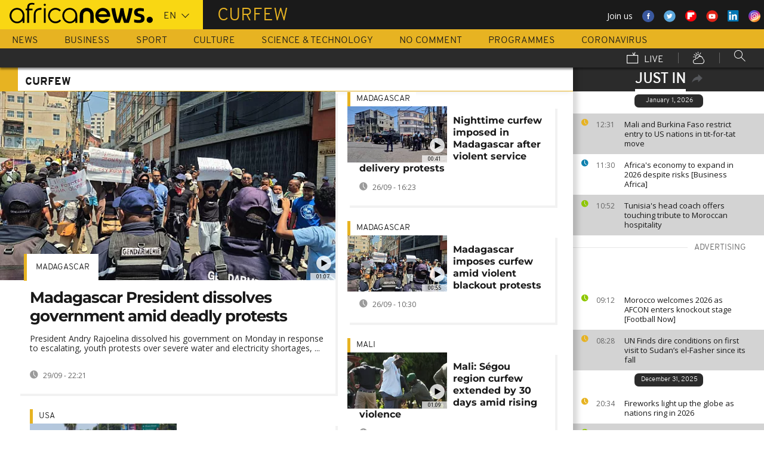

--- FILE ---
content_type: text/html; charset=UTF-8
request_url: https://www.africanews.com/tag/curfew/
body_size: 29217
content:
<!DOCTYPE html>
<html lang="en">
<head>

<meta charset="UTF-8"/>
<title>More about curfew | Africanews</title>
<meta http-equiv="x-ua-compatible" content="ie=edge">

<link rel="alternate" href="/tag/curfew/" hreflang="en"/>
<link rel="alternate" href="http://fr.africanews.com/tag/couvre-feu/" hreflang="fr"/>
<link rel="alternate" href="/tag/curfew/ " hreflang="x-default"/>

<meta name="robots" content="index, follow" />
<meta name="author" content="AfricaNews" />
<meta name="copyright" content="AfricaNews" />
<meta name="description" content="Find all about curfew on Africanews" />
<meta http-equiv="Content-Type" content="text/html; charset=utf-8" />
<meta charset="UTF-8" />
<meta property="og:title" content="More about curfew | Africanews" />
<meta property="twitter:title" content="More about curfew | Africanews" />
<meta property="og:description" content="Find all about curfew on Africanews" />
<meta property="twitter:description" content="Find all about curfew on Africanews" />

<link rel="publisher" href=""/>

<link rel="preconnect" href="https://sdk.privacy-center.org">
<link rel="dns-prefetch" href="https://fonts.googleapis.com" />
<link rel="shortcut icon" type="image/png" href=""/>
<link rel="apple-touch-icon" sizes="57x57" href="/apple-touch-icon-57x57.png?v=3">
<link rel="apple-touch-icon" sizes="60x60" href="/apple-touch-icon-60x60.png?v=3">
<link rel="apple-touch-icon" sizes="72x72" href="/apple-touch-icon-72x72.png?v=3">
<link rel="apple-touch-icon" sizes="76x76" href="/apple-touch-icon-76x76.png?v=3">
<link rel="apple-touch-icon" sizes="114x114" href="/apple-touch-icon-114x114.png?v=3">
<link rel="apple-touch-icon" sizes="120x120" href="/apple-touch-icon-120x120.png?v=3">
<link rel="apple-touch-icon" sizes="144x144" href="/apple-touch-icon-144x144.png?v=3">
<link rel="apple-touch-icon" sizes="152x152" href="/apple-touch-icon-152x152.png?v=3">
<link rel="apple-touch-icon" sizes="180x180" href="/apple-touch-icon-180x180.png?v=3">
<link rel="apple-touch-icon-precomposed" sizes="180x180" href="/apple-touch-icon-precomposed.png?v=3">
<link rel="icon" type="image/png" href="/favicon-32x32.png?v=3" sizes="32x32">
<link rel="icon" type="image/png" href="/android-chrome-192x192.png?v=3" sizes="192x192">
<link rel="icon" type="image/png" href="/favicon-96x96.png?v=3" sizes="96x96">
<link rel="icon" type="image/png" href="/favicon-16x16.png?v=3" sizes="16x16">
<link rel="manifest" href="/manifest.json?v=3">
<link rel="mask-icon" href="/safari-pinned-tab.svg?v=3" color="#5bbad5">

<meta name="apple-itunes-app" content="app-id=1192755969"/> <meta name="google-play-app" content="app-id=com.africanews.android"> <meta name="msapplication-TileColor" content="#f9d713">
<meta name="msapplication-TileImage" content="/mstile-144x144.png?v=2">
<meta name="theme-color" content="#ffffff">
<meta http-equiv="content-language" content="en" />
<meta name="viewport" content="width=device-width, initial-scale=1">

<script type="text/javascript">window.gdprAppliesGlobally=true;(function(){function a(e){if(!window.frames[e]){if(document.body&&document.body.firstChild){var t=document.body;var n=document.createElement("iframe");n.style.display="none";n.name=e;n.title=e;t.insertBefore(n,t.firstChild)}
    else{setTimeout(function(){a(e)},5)}}}function e(n,r,o,c,s){function e(e,t,n,a){if(typeof n!=="function"){return}if(!window[r]){window[r]=[]}var i=false;if(s){i=s(e,t,n)}if(!i){window[r].push({command:e,parameter:t,callback:n,version:a})}}e.stub=true;function t(a){if(!window[n]||window[n].stub!==true){return}if(!a.data){return}
      var i=typeof a.data==="string";var e;try{e=i?JSON.parse(a.data):a.data}catch(t){return}if(e[o]){var r=e[o];window[n](r.command,r.parameter,function(e,t){var n={};n[c]={returnValue:e,success:t,callId:r.callId};a.source.postMessage(i?JSON.stringify(n):n,"*")},r.version)}}
      if(typeof window[n]!=="function"){window[n]=e;if(window.addEventListener){window.addEventListener("message",t,false)}else{window.attachEvent("onmessage",t)}}}e("__tcfapi","__tcfapiBuffer","__tcfapiCall","__tcfapiReturn");a("__tcfapiLocator");(function(e){
      var t=document.createElement("script");t.id="spcloader";t.type="text/javascript";t.async=true;t.src="https://sdk.privacy-center.org/"+e+"/loader.js?target="+document.location.hostname;t.charset="utf-8";var n=document.getElementsByTagName("script")[0];n.parentNode.insertBefore(t,n)})("b32da769-c008-4f3b-a042-7a73c6bfb07d")})();</script>





<style>
        
</style>

    <link rel="stylesheet" type="text/css" href="/css/lightslider.min.css"/>
    <link rel="stylesheet" type="text/css" href="/css/lightgallery.min.css"/>
    <link rel="stylesheet" type="text/css" href="/css/main.css" />
<link rel="stylesheet" type="text/css" data-href="/css/perfect-scrollbar.min.css" media="onlyX"/>
<link rel='stylesheet' type='text/css' data-href='https://fonts.googleapis.com/css?family=Open+Sans' media="onlyX"/>


<script>var _sf_startpt=(new Date()).getTime()</script>
<!--[if lte IE 9]><script src="/js/ielt9polyfills.js"></script><![endif]-->
<!--script src="http://code.jquery.com/jquery-2.2.0.min.js"></script-->
<script src="https://code.jquery.com/jquery-3.0.0-beta1.min.js"></script>
<script>window.jQuery || document.write('<script src="/js/jquery-3.0.0-beta1.min.js">\x3C/script>')</script>
<script src="https://code.jquery.com/jquery-migrate-1.4.0.min.js"></script>
<script src="/js/load-css.js"></script>
<script src="/js/headScripts.js"></script>
<script src="/js/global_header.js"></script>
<script>
        
            try {
            var dfpData = '{"adUnit":"tag","keyValues":{"page":"tag","lng":"en","tag":"curfew"},"level1":"africanews-new","IASPubId":false,"mpuLimit":5,"useGrapeshot":true,"useLazyLoading":true,"lazyLoadingOffset":300}';
        } catch (e) {
            if (console) {
                console.error("dfp definition failure");
            }
        }
    
    </script>
</head>

<body class="theme news tag">
<a href="#start-of-content" tabindex="1" class="skip accessibility-aid">Skip to main content</a>


<div id="adzone-leaderboard-wallpaper" class="advertising js-adzone"></div>


<div class="site-heading__container">
    <div class="notSticky">
        <div class="layout-mode-switcher__container">
            <i class="layout-mode-switcher__close jsCloseModeSwitcher icon icon_26-close"></i>

            <div class="layout-mode-switcher__text">
                <h2>Welcome to Africanews</h2>

                <p>Please select your experience</p>
            </div>
            <!--
            <ul class="layout-mode-switcher">
                <li data-mode="basic">
                    <span class="layout-mode-switcher__icon">
                        <i class="icon icon-mob icon_08-mobile-settings-basic"></i>
                        <i class="icon icon-desk icon_02-desktop-settings-basic"></i>
                    </span>
                    <span class="layout-mode-switcher__label layout-mode-switcher__label--lite">
                        Lite
                    </span>
                </li>
                <li data-mode="standard">
                    <span class="layout-mode-switcher__icon">
                        <i class="icon icon-mob icon_09-mobile-settings-standard"></i>
                        <i class="icon icon-desk icon_03-desktop-settings-standard"></i>
                    </span>
                    <span class="layout-mode-switcher__label layout-mode-switcher__label--standard">
                        Standard
                    </span>
                </li>
                <li data-mode="advanced">
                    <span class="layout-mode-switcher__icon">
                        <i class="icon icon-mob icon_10-mobile-setting-advanced"></i>
                        <i class="icon icon-desk icon_04-desktop-settings-advanced"></i>
                    </span>
                    <span class="layout-mode-switcher__label layout-mode-switcher__label--advanced">
                        Advanced
                    </span>
                </li>
            </ul>
            -->
        </div>

        <header class="layout site-header" role="banner">

            <div class="layout__item u-4-of-4-lap-and-up site-header__content">
                <div class="container">
                                        <div class="logo-container">

                        <!-- Logo area -->
                                                <div class="nav-button">
                            <span class="nav-button__lines"></span>
                        </div>

                        <a href="/" title="Africanews" class="logo__link">
                            <svg id="Layer_1" class="logo__svg" xmlns="http://www.w3.org/2000/svg" viewBox="0 0 240 40" width="240" height="40">&quot;&gt;<style>.st0{opacity:0.8;fill:url(#SVGID_1_);} .st1{opacity:0.55;fill:url(#SVGID_2_);} .st2{opacity:0.55;fill:url(#SVGID_3_);} .st3{opacity:0.55;fill:url(#SVGID_4_);} .st4{opacity:0.55;fill:url(#SVGID_5_);} .st5{opacity:0.5;fill:url(#SVGID_6_);} .st6{opacity:0.55;fill:url(#SVGID_7_);} .st7{fill:#EC008C;} .st8{fill:url(#SVGID_8_);}</style><g transform="translate(-104.617 -111.28) scale(.23557)"><path d="M925.8 570.5c0-30.2-23.9-54.7-53.3-54.7-29.5 0-53.3 24.5-53.3 54.7 0 30.2 23.9 54.7 53.3 54.7 15.9 0 30.3-7.2 40-18.6v15.5h13.3v-49.8-1.8zm-53.3 42.8c-22.1 0-40-19.2-40-42.7 0-23.6 18-42.7 40-42.7 22.1 0 40 19.2 40 42.7.1 23.5-17.9 42.7-40 42.7zM618.6 482.1c-.1 0-.1 0-.2-.1-3.7-1-8.1-1.9-16.6-1.9-8.5 0-21.3 2.5-27.7 13.2-3.1 5.2-4.3 12.2-4.3 20.9v6.5H559v11.7h10.8v89.7h13.5l-.1-89.7h24.3v-11.7h-24.2v-6.2c0-9.5 1.7-15.3 6.2-18.8 3.3-2.7 8.7-3.9 14.5-3.9 4 0 8.1.5 11.2 1 0 0 .2 0 .5.1.2 0 .5.1.7.1h.2c1.2.2 2.8.5 2.9.5l2-10.6c-.1 0-1.5-.4-2.9-.8zM1018 622.2v-55c0-4.3-.4-8.2-1.8-11.8-1.3-3.3-3.1-6.2-5.4-8.6-2.2-2.3-4.9-4.1-7.9-5.4-3.1-1.3-6.3-1.9-9.7-1.9-3.4 0-6.7.7-9.8 1.9-3 1.3-5.7 3.1-7.9 5.4-2.3 2.4-4.2 5.3-5.5 8.6-1.4 3.6-2.3 7.5-2.3 11.7v55h-24.3V566c0-7.2 1.5-14.1 4-20.4 2.5-6.1 6.1-11.5 10.6-16.1 4.5-4.5 9.9-8 15.9-10.4 6-2.4 12.5-3.6 19.2-3.6 6.8 0 13.2 1.2 19.2 3.6 6 2.4 11.4 5.9 15.8 10.4 4.6 4.6 8.1 10 10.6 16.1 2.5 6.3 3.5 13.2 3.5 20.4v56H1018zm89.2 2.8c-29.2 0-53-24.5-53-54.6s23.8-54.7 53-54.7 53 24.5 53 54.7c0 2.8-.2 5.6-.6 8.3l-.1.8h-82.8l.4 1.1c4.3 13.4 16.4 22.4 30.2 22.4 7.5 0 14.5-2.6 20.3-7.6 0 0 1.5-1.3 1.7-1.5h25.8l-.7 1.4c-9.3 18.3-27.3 29.7-47.2 29.7zm0-87.4c-13.7 0-25.9 9-30.2 22.4l-.4 1.1h61l-.4-1.1c-4.2-13.4-16.3-22.4-30-22.4zm61.2-19.2v-.6h26.3c3.2 25.2 11.5 65.1 18.6 83.1 7.6-18 16.4-58 19.6-83.1h21.8c3.4 25.2 12 63.4 19.7 83.1 7.1-19.7 15.2-58 18.6-83.1h26.1v.6c-6 39.3-17.5 79.7-27.3 103.8h-32.7c-5.5-13.1-12-33.3-15.4-51.3-3.2 18-10.3 39.3-15.2 51.3h-32.7c-11.4-26.3-23.9-70.4-27.4-103.8zm161.6 99.2v-19.9h1.1c5.9 1.8 18.7 4.3 27.9 4.3h5.4c8.5 0 15-2.6 15-11.3 0-6.5-5.6-9.1-11.8-10.7l-16.1-4.3c-11.8-3-21.4-11.3-21.4-29 0-20.9 17.2-29.6 38.1-29.6h5.4c6.5 0 19.4 1.7 25.3 3.9v19.8h-1.1c-5.4-1.5-18.3-3.2-24.2-3.2h-4.8c-7.6 0-14 1.5-14 9.1 0 5.9 4.4 8.2 9.8 9.6l16.1 4.4c15.5 4.1 23.6 13.3 23.6 30 0 23.1-16.6 31.8-39.7 31.8h-5.4c-8.3-.1-21.8-2.3-29.2-4.9z"/><circle cx="1440.9" cy="600.4" r="22"/><path class="st0" d="M993.2 539.5c3.4 0 6.7.6 9.7 1.9 3 1.2 5.6 3.1 7.9 5.4 2.3 2.4 4.2 5.3 5.4 8.6 1.4 3.5 1.8 7.5 1.8 11.8v55l3.3-3.3v-51.7c0-5.2-.6-9.3-2-13-1.4-3.7-3.5-7-6.1-9.7-2.6-2.7-5.6-4.7-9-6.1-3.5-1.4-7.2-2.2-11-2.2h-.2v3.3h.2z" fill="url(#SVGID_1_)" opacity=".8"/><path class="st1" d="M973.9 519.3c-6 2.4-11.3 5.9-15.9 10.4-4.6 4.6-8.2 10-10.6 16.1-2.5 6.3-4 13.1-4 20.4v56.1l3.3-3.3v-52.7c0-6.5 1.3-12.9 3.8-19.1 2.3-5.7 5.6-10.7 9.9-15 4.2-4.2 9.2-7.4 14.8-9.7 5.6-2.2 11.6-3.4 17.8-3.4v-3.3c-6.7-.1-13.1 1.1-19.1 3.5z" fill="url(#SVGID_2_)" opacity=".6"/><path class="st2" d="M1213.2 609.7l.1-8.8c-7.1-18-15.4-58-18.6-83.1l-2.9 3.3c3.5 25.9 11.5 63.6 18.4 81l3 7.6z" fill="url(#SVGID_3_)" opacity=".6"/><path class="st3" d="M1274.5 610.3l-.1-9.4c-7.7-19.7-16.4-58-19.7-83.1l-2.9 3.3c3.5 24.1 11.6 60.8 19.5 81l3.2 8.2z" fill="url(#SVGID_4_)" opacity=".6"/><path class="st4" d="M1319.2 517.8l-3.8 3.3c-6.5 40.5-17.6 77.3-25.7 97.7l2.3 3.3c9.8-24.1 21.3-64.5 27.3-103.7v-.6z" fill="url(#SVGID_5_)" opacity=".6"/><path d="M702.4 494.1c0 4.3-3.5 7.8-7.8 7.8s-7.8-3.5-7.8-7.8 3.5-7.8 7.8-7.8c4.3.1 7.8 3.6 7.8 7.8zM688.4 517.7h12.2v104.4h-12.2z"/><path class="st5" fill="url(#SVGID_6_)" opacity=".5" d="M691.5 622.1l.2.2v-.2z"/><path class="st6" fill="url(#SVGID_7_)" opacity=".6" d="M688.4 619.1v3h3.1z"/><path d="M616.5 622.2V562c0-4.5.5-8.9 1.6-13 1.4-5.8 3.8-10.9 7.1-15.3 4.1-5.5 9.5-9.7 16.1-12.7 7.7-3.5 17.1-5.2 28-5.2h2.1v13.1h-2c-7.9 0-14.7 1-20.3 3.1-4.9 1.8-8.9 4.4-11.9 7.8-2.6 2.9-4.6 6.5-5.8 10.6-1.1 3.5-1.6 7.4-1.6 11.7v60.2h-13.3z"/><path class="st7" fill="#ec008c" d="M689.2 622l.3.3v-.3z"/><path d="M800.8 598.4c-7.6 8.6-18.5 13.7-29.9 13.7-8.9 0-17.3-3.1-24.1-8.3-10-7.4-16.6-19.4-16.6-33 0-3.6.5-7.1 1.3-10.4 4.4-18.5 20.6-31.9 39.3-31.9 11.1 0 21.2 4.6 28.6 12.2l10.2-7.9c-9.7-10.6-23.4-17.2-38.8-17.2-29.2 0-53 24.5-53 54.7 0 30.1 23.8 54.7 53 54.7 15.6 0 30-7 40-18.8l-10-7.8zM550.7 570.5c0-30.2-23.9-54.7-53.3-54.7-29.5 0-53.3 24.5-53.3 54.7 0 30.2 23.9 54.7 53.3 54.7 15.9 0 30.3-7.2 40-18.6v15.5h13.3v-49.8-1.8zm-53.3 42.8c-22.1 0-40-19.2-40-42.7 0-23.6 18-42.7 40-42.7 22.1 0 40 19.2 40 42.7 0 23.5-17.9 42.7-40 42.7z"/></g></svg>


                        </a>


                        <div class="connection-speed" id="connection-speed">
                            <a href="/live/" title="Africanews" class="live__link">
                                <svg version="1.1" id="Layer_1" xmlns="http://www.w3.org/2000/svg"
                                     xmlns:xlink="http://www.w3.org/1999/xlink" x="0px" y="0px"
                                     width="30px" height="30px" viewBox="0 0 500 500"
                                     enable-background="new 0 0 500 500"
                                     xml:space="preserve">
                                <g>
                                    <path d="M499.867,500.086h-498V129.86h498V500.086z M31.867,470.086h438V159.86h-438V470.086z"/>
                                </g>
                                    <g>
                                        <polygon
                                                points="301.461,150.65 248.158,40.211 275.176,27.171 313.637,106.858 352.717,8.488 380.598,19.564 328.91,149.668 	"/>
                                    </g>
                            </svg>
                            </a>
                        </div>


                        <!-- Logo area /-->
                        <div class="custom-select language-select--header">
                            <select name="" class="language-select">
                                                                <option value="en" selected="selected"            data-hostname="/tag/curfew/">En</option>
    <option value="fr"             data-hostname="http://fr.africanews.com/tag/couvre-feu/">Fr</option>
</select>
                        </div>
                    </div>


                                            <div class="section-title theme--news">
                            <h1>curfew</h1>
                        </div>
                    
                                        <div class="social-container float--right">
                        <ul class="menu">
                            <li>Join us</li>
                            <li>
                                <a href="https://www.facebook.com/africanews.channel/" target="_blank" rel="nofollow">
                                    <svg xmlns="http://www.w3.org/2000/svg" width="32" height="32" viewBox="0 0 32 32"><path fill="#3a589e" d="M32.007 16c0 8.837-7.165 16-16.003 16S0 24.837 0 16 7.167 0 16.005 0s16.003 7.163 16.003 16z"/><path fill="#fff" d="M17.673 23.98h-3.02v-8.065h-2.02V13.13h2.02l-.01-1.635c0-2.27.617-3.65 3.292-3.65h2.224v2.78h-1.394c-1.04 0-1.09.393-1.09 1.113l-.004 1.392h2.504l-.295 2.778-2.202.006-.005 8.064z"/></svg>
                                </a>
                            </li>
                            <li>
                                <a href="https://twitter.com/africanews" target="_blank" rel="nofollow">
                                    <svg xmlns="http://www.w3.org/2000/svg" width="33" height="32" viewBox="0 0 33 32"><path fill="#5ca7dc" d="M32.438 16c0 8.837-7.165 16-16.003 16S.432 24.837.432 16 7.597 0 16.435 0s16.003 7.163 16.003 16z"/><path fill="#fff" d="M24.15 11.068c-.59.26-1.233.44-1.904.522.687-.41 1.21-1.06 1.46-1.83-.64.375-1.347.652-2.105.8-.6-.642-1.46-1.048-2.418-1.048-1.83 0-3.306 1.488-3.306 3.316 0 .256.03.51.084.75-2.75-.137-5.19-1.455-6.823-3.457-.287.488-.452 1.06-.452 1.665 0 1.148.586 2.158 1.475 2.758-.54-.02-1.05-.168-1.496-.415v.04c0 1.6 1.137 2.94 2.656 3.247-.284.076-.573.115-.874.115-.214 0-.42-.023-.625-.058.422 1.314 1.645 2.27 3.096 2.297-1.13.886-2.564 1.417-4.114 1.417-.267 0-.532-.015-.79-.048 1.467.937 3.205 1.486 5.077 1.486 6.09 0 9.418-5.044 9.418-9.42 0-.14-.002-.283-.01-.427.65-.466 1.21-1.052 1.653-1.712z"/></svg>
                                </a>
                            </li>
                            <li>
                                <a href="https://flipboard.com/@Africanews" target="_blank" rel="nofollow">
                                    <img src="/images/flipboard_round_colored.png" />
                                </a>
                            </li>
                            <li>
                                <a href="https://www.youtube.com/c/africanews" target="_blank" rel="nofollow">
                                    <svg xmlns="http://www.w3.org/2000/svg" width="33" height="32" viewBox="0 0 33 32"><path fill="#e02418" d="M32.68 16c0 8.837-7.166 16-16.004 16S.673 24.837.673 16 7.838 0 16.676 0 32.68 7.163 32.68 16z"/><path fill="#fefefe" d="M19.57 16.53l-4.93-2.573v5.128l4.93-2.556zm-2.396 6.62h-1.02c-.023-.004-.046-.01-.07-.012-.422-.007-.845-.01-1.268-.02-.57-.01-1.138-.017-1.707-.036-.835-.027-1.67-.05-2.5-.102-.412-.026-.826-.085-1.227-.18-.632-.148-1.127-.503-1.418-1.102-.222-.457-.354-.942-.41-1.445-.094-.814-.157-1.63-.164-2.45-.006-.794-.013-1.588.008-2.38.016-.62.075-1.237.117-1.855.033-.492.13-.972.285-1.44.224-.677.65-1.163 1.308-1.44.354-.15.73-.196 1.108-.216.89-.048 1.78-.088 2.67-.124.51-.02 1.024-.028 1.536-.037.53-.008 1.06-.018 1.59-.016.91.003 1.82.014 2.728.026.506.007 1.013.018 1.52.036.755.027 1.51.056 2.267.097.326.018.656.044.975.108.656.132 1.18.475 1.516 1.065.252.442.397.93.45 1.43.082.762.15 1.526.175 2.29.03.884.023 1.77.003 2.656-.015.64-.075 1.28-.12 1.918-.033.474-.13.936-.28 1.388-.273.815-.818 1.343-1.65 1.543-.356.084-.73.11-1.098.13-.82.048-1.642.084-2.464.11-.783.024-1.567.03-2.35.044-.17.003-.34.01-.51.017z"/></svg>
                                </a>
                            </li>
                            <li>
                                <a href="https://www.linkedin.com/company/africanews?trk=biz-companies-cym" target="_blank" rel="nofollow">
                                    <img src="/images/linkedIn.png" />
                                </a>
                            </li>
                            <li>
                                <a href="https://www.instagram.com/africanews.en" target="_blank" rel="nofollow">
                                    <svg id="Calque_1" data-name="Calque 1" xmlns="http://www.w3.org/2000/svg" xmlns:xlink="http://www.w3.org/1999/xlink" viewBox="0 0 8191.83 8191.82"><defs><linearGradient id="Dégradé_sans_nom" x1="-85237.41" y1="-25850.15" x2="-252265.99" y2="-308909.15" gradientTransform="translate(7426.71 7368.59) scale(0.02)" gradientUnits="userSpaceOnUse"><stop offset="0" stop-color="#f58529"/><stop offset="0.17" stop-color="#feda77"/><stop offset="0.48" stop-color="#dd2a7b"/><stop offset="0.78" stop-color="#8134af"/><stop offset="1" stop-color="#515bd4"/></linearGradient></defs><g id="Calque_2" data-name="Calque 2"><path d="M7247.6,4138.87C7220,5855,5803.72,7246.63,4087.35,7246.63c-1724.22,0-3132.69-1520.53-3132.69-3139.07,0-1844.68,1487.73-3162.35,3142.51-3162.35C5813.54,945.21,7276,2373.46,7247.6,4138.87Z" transform="translate(0 -0.01)" style="fill:#fff;fill-rule:evenodd"/></g><path d="M4095.92,0c2262.13,0,4095.91,1833.8,4095.91,4095.91S6358,8191.83,4095.92,8191.83,0,6358,0,4095.92,1833.8,0,4095.92,0Zm-998.8,1753.72h1997.7c750.19,0,1363.67,605.88,1363.67,1346.05V5092.09c0,740.33-613.48,1346-1363.64,1346H3097.12c-750.18,0-1363.74-605.69-1363.74-1346V3099.75C1733.38,2359.61,2346.94,1753.73,3097.12,1753.73Zm986.1,1077.46c729,0,1320.54,591.58,1320.54,1320.57S4812.2,5472.32,4083.22,5472.32c-729.2,0-1320.66-591.49-1320.66-1320.56S3354,2831.19,4083.22,2831.19Zm0,446c482.73,0,874.54,391.71,874.54,874.52S4566,5026.37,4083.22,5026.37s-874.64-391.8-874.64-874.61,391.73-874.52,874.64-874.52ZM5360.8,2648.15c118.43,0,214.45,96,214.45,214.33s-96,214.44-214.45,214.44-214.32-96-214.32-214.44,96-214.33,214.32-214.33ZM3260.38,2136.37H4931.73c627.59,0,1140.85,510.73,1140.85,1134.85V4951c0,624.1-513.26,1134.75-1140.85,1134.75H3260.38c-627.58,0-1141-510.63-1141-1134.76V3271.19C2119.44,2647.1,2632.8,2136.37,3260.38,2136.37Z" transform="translate(0 -0.01)" style="fill-rule:evenodd;fill:url(#Dégradé_sans_nom)"/></svg>                                </a>
                            </li>
                        </ul>
                    </div>
                </div>

                <div class="layout__item u-5-of-5-lap-and-up navigation__wrapper">
                    
<nav role="navigation" class="container navigation">
    <ul class="list-inline">
                                                                                <li class="navigation__item">
                        <a tabindex="2" href="/news/"
               title="News">
                News
            </a>
            </li>
                                                                        <li class="navigation__item">
                        <a tabindex="2" href="/business/"
               title="Business">
                Business
            </a>
            </li>
                                                                        <li class="navigation__item">
                        <a tabindex="2" href="/sport/"
               title="Sport">
                Sport
            </a>
            </li>
                                                                        <li class="navigation__item">
                        <a tabindex="2" href="/culture/"
               title="Culture">
                Culture
            </a>
            </li>
                                                                        <li class="navigation__item">
                        <a tabindex="2" href="/science-technology/"
               title="Science &amp; Technology">
                Science &amp; Technology
            </a>
            </li>
        
                                    <li class="navigation__item">
                        <a tabindex="2" href="/no-comment/"
               title="No Comment">
                No Comment
            </a>
            </li>
                        <li class="navigation__item">
                        <a tabindex="2" href="/programmes/"
               title="Programmes">
                Programmes
            </a>
        </li>
        <li class="navigation__item">
            <a tabindex="2" href="/tag/coronavirus/"
               title="Coronavirus">
                Coronavirus
            </a>
        </li>
    </ul>

    <ul class="list-inline navigation__sub-menu">
        <li class="navigation__item">
            <a href="/live/" class="navigation-live ">
                <i class="live-icon icon icon_23-watch-live"></i>
                Live
            </a>
        </li>
        <li class="navigation__item navigation__item-weather">
            <a href="/weather/" class="navigation-weather">
                <!-- Weather -->
                <i class="weather-icon icon icon_22-weather"></i>
            </a>
        </li>
        <li class="navigation__item navigation__item-search">
            <div class="search-form type-ahead-group">
                <input id="searchForm" type="text" name="q" class="search-form__query"
                       autocomplete="off" placeholder="Search ...">
                <i class="search-form__icon icon icon_20-search"></i>
            </div>
        </li>
    </ul>
</nav>                </div>
            </div>
                    
<div class="layout weather-banner u-ml0 sticky-bar" id="weather-banner" >
    <div id="weather-banner-content">
    
    <div class="sk-three-bounce preloader--std ">
        <div class="sk-child sk-bounce1"></div>
        <div class="sk-child sk-bounce2"></div>
        <div class="sk-child sk-bounce3"></div>
    </div>
        </div>

    <div class="sticky-bar__header">
        <h5><a class="u-p0 u-m0" href="/weather/">weather</a></h5>
        <button class="sticky-bar__close-button">Close</button>
        <div class="sticky-bar__close-arrow">
            <a href="#" class="btn-arrow btn-arrow--prev">
                <div></div>
            </a>
        </div>
    </div>
</div>

            </header>
    </div>
</div>
<div class="mobile-menu">

    <div class="mobile-menu__search-form">
        <form class="search-form">
            <input id="searchMobile" type="text" name="q" class="search-form__query" placeholder="Search ...">
            <i class="icon icon_20-search search-form__icon"></i>
        </form>
    </div>


    <div class="panel-watchLive watch-live">
    <h3 class="watch-live__header u-m0">
        <i class="icon icon_23-watch-live"></i>
        Watch Live
    </h3>
    <div class="watch-live__content">
        <div class="watch-live__player" id="livePlayerMobile">
        </div>
    </div>
</div>

            
    <ul class="mobile-menu__main-nav list-bare  mobile-menu__vertical">
                            <li class="navigation__item theme--news ">
                <a href="/news/"
                   title="News">News</a>
            </li>
                    <li class="navigation__item theme--business ">
                <a href="/business/"
                   title="Business">Business</a>
            </li>
                    <li class="navigation__item theme--sport ">
                <a href="/sport/"
                   title="Sport">Sport</a>
            </li>
                    <li class="navigation__item theme--culture ">
                <a href="/culture/"
                   title="Culture">Culture</a>
            </li>
                    <li class="navigation__item theme--science_technology ">
                <a href="/science-technology/"
                   title="Science &amp; Technology">Science &amp; Technology</a>
            </li>
                            <li class="navigation__item theme--no-comment">
                <a href="/no-comment/"
                   title="No Comment">No Comment</a>
            </li>
                <li class="navigation__item theme--programs  ">
            <a href="/programmes" title="Programmes">Programmes</a>
        </li>
        <li class="navigation__item theme--news">
            <a tabindex="2" href="/tag/coronavirus/"
               title="Coronavirus">
                Coronavirus
            </a>
        </li>
        <li class="navigation__item theme--weather  ">
            <a href="/weather" title="Weather">Weather</a>
        </li>
        <li class="navigation__item weather-mobile-banner"></li>
    </ul>
</div>

<div class="container breaking-news-banner breaking-news-banner--hidden" id="breaking-news-banner">
    <div class="container">
                    <article class="breaking-news__article"></article>
                <div class="sticky-bar__header">
            <h5>
                Breaking
                News
            </h5>
            <button class="breaking-news__close-button sticky-bar__close-button">Close</button>
            <div class="breaking-news__close-arrow sticky-bar__close-arrow">
                <a href="#" class="btn-arrow btn-arrow--prev">
                    <div></div>
                </a>
            </div>
        </div>
    </div>
</div>

            <div class='sub-navigation sub-navigation--mobile' id='mobile-sub-navigation'>
    <div class='sub-navigation__wrapper'>
        <h2 class='sub-navigation__title'><a href='#home' class='tab-switcher' data-tab='home'> curfew </a></h2>
        <ul class='sub-navigation__list list-inline'>
                        <li class='sub-navigation__item'><a href='#just-in' class='tab-switcher' data-tab='just-in'>just in</a></li>
                    </ul>
    </div>
</div>

    


<a href="#" id="dfp-wallpaper-wrapper" class="u-hide-for-all"></a>
<div class="layout clearfix container main-wrapper" id="enw-main-content">
            <aside id="sidebar" class="sidebar" role="complementary">
                    <section class="sidebar-section just-in">
                <header class="sidebar-section__heading just-in__main-title">
                    <h2 class="just-in__main-title-text active">Just In</h2>
                    <img class="just-in-share" src="/images/share.svg" id="enw-timeline-img-share" alt="share_on_your_website" title="share_on_your_website">
                    <img src="/images/cross.svg" width="13" class="enw-timeline-img">


                    <div id="enw-timeline-embed-code" class="embed-code small-12">
                        <div class="copy-paste"><p>Copy/paste the script below</p></div>
                        <div>
                            <input class="input-iframe" type="text" value="<iframe src=&quot;http://www.africanews.com/embed/timeline/&quot; scrolling=&quot;no&quot; frameborder=&quot;0&quot; style=&quot;min-height:500px; width:100%; height:100%;&quot;></iframe>">
                        </div>
                        <div class="row small-12">
                            <p class="text-right">
                                <a class="other-widgets" href="/page/widgets/">
                                    OTHER WIDGETS
                                    <object type="image/svg+xml" data="/images/arrow.svg" width="13" class="enw-timeline-img-euronews">
                                    </object>
                                </a></p>
                        </div>
                    </div>

                </header>
                <div class="sidebar-section__content just-in__section-content">
                    <div class="jsJustIn">
        <div>
                
                                                

                                        <h3 class="just-in__today">January 1, 2026</h3>
                            
                                            <article class="just-in__article jsJustInArticle theme--news  theme--color-article-odd "
                        role="article" data-created="1767267107"
                        data-id="2858816">
                    <div class="just-in__time">
                        <time datetime="12:31">
                            <i class="just-in__icon icon icon-clock icon_18-clock"></i>
                            12:31
                        </time>
                    </div>
                    <div class="just-in__content">
                        <h3 class="just-in__title">
                                                        <a  href="/2026/01/01/mali-and-burkina-faso-restrict-entry-to-us-nations-in-tit-for-tat-move/"
                               title="Mali and Burkina Faso restrict entry to US nations in tit-for-tat move"
                               class="">                                                                    Mali and Burkina Faso restrict entry to US nations in tit-for-tat move
                                                                </a>                        </h3>
                    </div>
                </article>
                        
                            
                                                

                            
        
                                                

                                                    
                                            <article class="just-in__article jsJustInArticle theme--business   "
                        role="article" data-created="1767263446"
                        data-id="2856807">
                    <div class="just-in__time">
                        <time datetime="11:30">
                            <i class="just-in__icon icon icon-clock icon_18-clock"></i>
                            11:30
                        </time>
                    </div>
                    <div class="just-in__content">
                        <h3 class="just-in__title">
                                                        <a  href="/2026/01/01/africas-economy-to-expand-in-2026-despite-risks-business-africa/"
                               title="Africa&#039;s economy to expand in 2026 despite risks [Business Africa]"
                               class="">                                                                    Africa&#039;s economy to expand in 2026 despite risks [Business Africa]
                                                                </a>                        </h3>
                    </div>
                </article>
                        
                            
                                                

                            
        
                                                

                                                    
                                            <article class="just-in__article jsJustInArticle theme--sport  theme--color-article-odd "
                        role="article" data-created="1767261150"
                        data-id="2858830">
                    <div class="just-in__time">
                        <time datetime="10:52">
                            <i class="just-in__icon icon icon-clock icon_18-clock"></i>
                            10:52
                        </time>
                    </div>
                    <div class="just-in__content">
                        <h3 class="just-in__title">
                                                        <a  href="/2026/01/01/tunisias-head-coach-offers-touching-tribute-to-moroccan-hospitality/"
                               title="Tunisia&#039;s head coach offers touching tribute to Moroccan hospitality"
                               class="">                                                                    Tunisia&#039;s head coach offers touching tribute to Moroccan hospitality
                                                                </a>                        </h3>
                    </div>
                </article>
                        
                            
                                                                        
                                

                                    <h3 class="right-legend right-legend--just-in">Advertising</h3>
                    <article class="just-in__article">
                        <div class="enw-MPU jsMPU  u-mbottom5">
    <div id="adzone-halfpage_1" class="enw-MPU__img advertising js-adzone"></div>
</div>
                    </article>

                                                
        
                                                

                                                    
                                            <article class="just-in__article jsJustInArticle theme--sport   "
                        role="article" data-created="1767255138"
                        data-id="2858813">
                    <div class="just-in__time">
                        <time datetime="09:12">
                            <i class="just-in__icon icon icon-clock icon_18-clock"></i>
                            09:12
                        </time>
                    </div>
                    <div class="just-in__content">
                        <h3 class="just-in__title">
                                                        <a  href="/2026/01/01/morocco-welcomes-2026-as-afcon-enters-knockout-stage-football-now/"
                               title="Morocco welcomes 2026 as AFCON enters knockout stage [Football Now]"
                               class="">                                                                    Morocco welcomes 2026 as AFCON enters knockout stage [Football Now]
                                                                </a>                        </h3>
                    </div>
                </article>
                        
                            
                                                

                            
        
                                                

                                                    
                                            <article class="just-in__article jsJustInArticle theme--news  theme--color-article-odd "
                        role="article" data-created="1767252536"
                        data-id="2858746">
                    <div class="just-in__time">
                        <time datetime="08:28">
                            <i class="just-in__icon icon icon-clock icon_18-clock"></i>
                            08:28
                        </time>
                    </div>
                    <div class="just-in__content">
                        <h3 class="just-in__title">
                                                        <a  href="/2026/01/01/un-finds-dire-conditions-on-first-visit-to-sudans-el-fasher-since-its-fall/"
                               title="UN Finds dire conditions on first visit to Sudan’s el-Fasher since its fall"
                               class="">                                                                    UN Finds dire conditions on first visit to Sudan’s el-Fasher since its fall
                                                                </a>                        </h3>
                    </div>
                </article>
                        
                            
                                                

                            
        
                                                

                                                            <h3 class="just-in__today">December 31, 2025</h3>
                                                
                                            <article class="just-in__article jsJustInArticle theme--news   "
                        role="article" data-created="1767209655"
                        data-id="2858777">
                    <div class="just-in__time">
                        <time datetime="20:34">
                            <i class="just-in__icon icon icon-clock icon_18-clock"></i>
                            20:34
                        </time>
                    </div>
                    <div class="just-in__content">
                        <h3 class="just-in__title">
                                                        <a  href="/2025/12/31/fireworks-light-up-the-globe-as-nations-ring-in-2026/"
                               title="Fireworks light up the globe as nations ring in 2026"
                               class="">                                                                    Fireworks light up the globe as nations ring in 2026
                                                                </a>                        </h3>
                    </div>
                </article>
                        
                            
                                                

                            
        
                                                

                                                    
                                            <article class="just-in__article jsJustInArticle theme--sport  theme--color-article-odd "
                        role="article" data-created="1767206659"
                        data-id="2858751">
                    <div class="just-in__time">
                        <time datetime="19:44">
                            <i class="just-in__icon icon icon-clock icon_18-clock"></i>
                            19:44
                        </time>
                    </div>
                    <div class="just-in__content">
                        <h3 class="just-in__title">
                                                        <a  href="/2025/12/31/real-madrids-mbappe-suffers-knee-sprain-faces-weeks-on-sidelines/"
                               title="Real Madrid’s Mbappé suffers knee sprain, faces weeks on sidelines"
                               class="">                                                                    Real Madrid’s Mbappé suffers knee sprain, faces weeks on sidelines
                                                                </a>                        </h3>
                    </div>
                </article>
                        
                            
                                                

                            
        
                                                

                                                    
                                            <article class="just-in__article jsJustInArticle theme--news   "
                        role="article" data-created="1767197645"
                        data-id="2858731">
                    <div class="just-in__time">
                        <time datetime="17:14">
                            <i class="just-in__icon icon icon-clock icon_18-clock"></i>
                            17:14
                        </time>
                    </div>
                    <div class="just-in__content">
                        <h3 class="just-in__title">
                                                        <a  href="/2025/12/31/occupied-west-bank-more-palestinians-see-their-homes-demolished-by-israeli-military/"
                               title="Occupied West Bank: more Palestinians see their homes demolished by Israeli Military"
                               class="">                                                                    Occupied West Bank: more Palestinians see their homes demolished by Israeli Military
                                                                </a>                        </h3>
                    </div>
                </article>
                        
                            
                                                

                            
        
                                                

                                                    
                                            <article class="just-in__article jsJustInArticle theme--culture  theme--color-article-odd "
                        role="article" data-created="1767196353"
                        data-id="2858624">
                    <div class="just-in__time">
                        <time datetime="16:52">
                            <i class="just-in__icon icon icon-clock icon_18-clock"></i>
                            16:52
                        </time>
                    </div>
                    <div class="just-in__content">
                        <h3 class="just-in__title">
                                                        <a  href="/2025/12/31/meet-the-moroccan-designer-modernising-the-traditional-caftan/"
                               title="Meet the Moroccan designer modernising the traditional caftan"
                               class="">                                                                    Meet the Moroccan designer modernising the traditional caftan
                                                                </a>                        </h3>
                    </div>
                </article>
                        
                            
                                                

                            
        
                                                

                                                    
                                            <article class="just-in__article jsJustInArticle theme--news   "
                        role="article" data-created="1767195892"
                        data-id="2858707">
                    <div class="just-in__time">
                        <time datetime="16:44">
                            <i class="just-in__icon icon icon-clock icon_18-clock"></i>
                            16:44
                        </time>
                    </div>
                    <div class="just-in__content">
                        <h3 class="just-in__title">
                                                        <a  href="/2025/12/31/uganda-opposition-figure-kizza-besigye-denied-bail/"
                               title="Uganda: Opposition figure Kizza Besigye denied bail"
                               class="">                                                                    Uganda: Opposition figure Kizza Besigye denied bail
                                                                </a>                        </h3>
                    </div>
                </article>
                        
                            
                                                

                            
        
                                                

                                                    
                                            <article class="just-in__article jsJustInArticle theme--sport  theme--color-article-odd "
                        role="article" data-created="1767194270"
                        data-id="2858726">
                    <div class="just-in__time">
                        <time datetime="16:17">
                            <i class="just-in__icon icon icon-clock icon_18-clock"></i>
                            16:17
                        </time>
                    </div>
                    <div class="just-in__content">
                        <h3 class="just-in__title">
                                                        <a  href="/2025/12/31/speeding-flat-tire-blamed-as-driver-faces-prosecution-in-anthony-joshua-crash/"
                               title="Speeding, flat tire blamed as driver faces prosecution in Anthony Joshua crash"
                               class="">                                                                    Speeding, flat tire blamed as driver faces prosecution in Anthony Joshua crash
                                                                </a>                        </h3>
                    </div>
                </article>
                        
                            
                                                

                            
        
                                                

                                                    
                                            <article class="just-in__article jsJustInArticle theme--business   "
                        role="article" data-created="1767192426"
                        data-id="2858703">
                    <div class="just-in__time">
                        <time datetime="15:47">
                            <i class="just-in__icon icon icon-clock icon_18-clock"></i>
                            15:47
                        </time>
                    </div>
                    <div class="just-in__content">
                        <h3 class="just-in__title">
                                                        <a  href="/2025/12/31/nigeria-to-enforce-new-tax-laws-despite-opposition-concerns/"
                               title="Nigeria to enforce new tax laws, despite opposition concerns"
                               class="">                                                                    Nigeria to enforce new tax laws, despite opposition concerns
                                                                </a>                        </h3>
                    </div>
                </article>
                        
                            
                                                

                            
        
                                                

                                                    
                                            <article class="just-in__article jsJustInArticle theme--news  theme--color-article-odd "
                        role="article" data-created="1767186355"
                        data-id="2858635">
                    <div class="just-in__time">
                        <time datetime="14:05">
                            <i class="just-in__icon icon icon-clock icon_18-clock"></i>
                            14:05
                        </time>
                    </div>
                    <div class="just-in__content">
                        <h3 class="just-in__title">
                                                        <a  href="/2025/12/31/mali-burkina-faso-ban-us-citizens-in-retaliation-for-trump-travel-ban/"
                               title="Mali, Burkina Faso ban US citizens in retaliation for Trump travel ban"
                               class="">                                                                    Mali, Burkina Faso ban US citizens in retaliation for Trump travel ban
                                                                </a>                        </h3>
                    </div>
                </article>
                        
                            
                                                                                                        

                                    <h3 class="right-legend right-legend--just-in">Advertising</h3>
                    <article class="just-in__article">
                        <div class="enw-MPU jsMPU  u-mbottom5">
    <div id="adzone-halfpage_2" class="enw-MPU__img advertising js-adzone"></div>
</div>
                    </article>

                                                
            </div>
</div>
                </div>


                <div class="layout just-in-view-more-bar btn--container">
                    <div class="layout__item u-1-of-1-lap-and-up text--center">
                        <button class="btn btn-sidebar just-in__button js-click-load" data-module="just-in" data-insert=".jsJustIn">
                            View more
                        </button>
                        
    <div class="sk-three-bounce preloader--std hide">
        <div class="sk-child sk-bounce1"></div>
        <div class="sk-child sk-bounce2"></div>
        <div class="sk-child sk-bounce3"></div>
    </div>
                    </div>
                </div>
            </section>

            </aside>

    <main class="layout__item main-body" id="main" role="main">
        <div class="main-content">
                                <div class="latest-stories theme-block layout theme--news" data-tpl="latest-stories-block">

    <div class="sub-navigation layout__item">
    <div class="sub-navigation__wrapper">
        <h2 class="sub-navigation__title">
                                        
                
                                curfew
                                    </h2>
                    <ul class="sub-navigation__list list-inline">
                                                                                                                                   
            </ul>
                    </div>


</div>


    <div class="layout theme-block__spacer">
        <div class="layout__item u-3-of-5-lap-and-up u-1-of-1-portable theme-block--first">
                            
<article data-article="2834957"
         class="                    teaser
                     teaser--primary                     news                "
         role="article">

    
            <section class="teaser__content media">
                    <div class="teaser__image teaser__image--wide hidden-in-basic">
                <a href="/2025/09/29/madagascar-president-dissolves-government-amid-deadly-protests/">
                                                                    <div class="img-16x9">
                            <img class="lazyload img-responsive js-image-loaded"
     src="https://static.euronews.com/articles/stories/09/48/86/92/320x180_cmsv2_14a280b6-ad01-5141-b792-4e28061c2b88-9488692.jpg"
     data-srcset="https://static.euronews.com/articles/stories/09/48/86/92/360x203_cmsv2_14a280b6-ad01-5141-b792-4e28061c2b88-9488692.jpg 360w, https://static.euronews.com/articles/stories/09/48/86/92/540x304_cmsv2_14a280b6-ad01-5141-b792-4e28061c2b88-9488692.jpg 540w, https://static.euronews.com/articles/stories/09/48/86/92/600x338_cmsv2_14a280b6-ad01-5141-b792-4e28061c2b88-9488692.jpg 600w, https://static.euronews.com/articles/stories/09/48/86/92/738x415_cmsv2_14a280b6-ad01-5141-b792-4e28061c2b88-9488692.jpg 738w"
     sizes="(max-width: 719px) 20vw, (max-width: 1023px) 70vw, (max-width: 1366px) 42vw, 40vw"
     alt="Madagascar President dissolves government amid deadly protests "/>
                                                            <a href="/2025/09/29/madagascar-president-dissolves-government-amid-deadly-protests/">
                                    <div class="boxPlay--white">
                                        <div class="arrow-right--white"></div>

                                    </div>
                                    <div class="boxPlay--duration">
                                                                                    01:07
                                                                            </div>
                                </a>
                                                                                </div>
                                    </a>
            </div>
        
                    <div class="media__body teaser__body ">

                            <div class="teaser__banner ">
                    
    <span
        class="article__flag
        article__flag--news        "
    >
        <h4 class="u-m0">

                        
                                                <a href="/country/madagascar/">
                        Madagascar
                    </a>
                                    </h4>
    </span>

                    <ul class="layout__item layout--right list-inline teaser__icons"></ul>
                </div>
            
                                                                 
                                    <h2 class="teaser__title u-mt0">
                        <a href="/2025/09/29/madagascar-president-dissolves-government-amid-deadly-protests/">
                            Madagascar President dissolves government amid deadly protests 
                        </a>
                    </h2>
                            
                            <p class="teaser__description">
                    <a href="/2025/09/29/madagascar-president-dissolves-government-amid-deadly-protests/">
                                                   President Andry Rajoelina dissolved his government on Monday in response to escalating, youth protests over severe water and electricity shortages, ...
                                            </a>
                </p>
            
                            <footer class="article-meta">
                    <span class="article-meta__right">
                        
                    </span>
                                            
        
    
  
    <time class="article__date" datetime="2025-09-29 22:21:39">
        <i class="icon icon-clock icon_18-clock"></i>
                                          29/09 - 22:21
                            </time>

                                    </footer>
                    </div>
        
    </section>
    </article>

            
                            <div class="layout__item u-1-of-1-lap-and-up u-1-of-1-portable theme--subcolumn">
                        
<article data-article="2807992"
         class="                    teaser
                                        news                "
         role="article">

    
            <section class="teaser__content media">
                    <div class="teaser__image teaser__image--side hidden-in-basic">
                <a href="/2025/06/11/curfew-imposed-in-parts-of-downtown-los-angeles-after-days-of-protests/">
                                                                    <div class="img-16x9">
                            <img class="lazyload img-responsive js-image-loaded"
     src="https://static.euronews.com/articles/stories/09/32/33/75/320x180_cmsv2_29b43dee-82c2-53f1-bc0c-aa098d39088f-9323375.jpg"
     data-srcset="https://static.euronews.com/articles/stories/09/32/33/75/150x84_cmsv2_29b43dee-82c2-53f1-bc0c-aa098d39088f-9323375.jpg 150w, https://static.euronews.com/articles/stories/09/32/33/75/330x186_cmsv2_29b43dee-82c2-53f1-bc0c-aa098d39088f-9323375.jpg 330w, https://static.euronews.com/articles/stories/09/32/33/75/260x146_cmsv2_29b43dee-82c2-53f1-bc0c-aa098d39088f-9323375.jpg 260w, https://static.euronews.com/articles/stories/09/32/33/75/315x177_cmsv2_29b43dee-82c2-53f1-bc0c-aa098d39088f-9323375.jpg 315w"
     sizes="(max-width: 719px) 29vw, (max-width: 1023px) 30vw, (max-width: 1366px) 19vw, 16vw"
     alt="Curfew imposed in parts of downtown Los Angeles after days of protests"/>
                                                            <a href="/2025/06/11/curfew-imposed-in-parts-of-downtown-los-angeles-after-days-of-protests/">
                                    <div class="boxPlay--grey">
                                        <div class="arrow-right--grey"></div>

                                    </div>
                                    <div class="boxPlay--duration">
                                                                                    01:21
                                                                            </div>
                                </a>
                                                                                </div>
                                    </a>
            </div>
        
                    <div class="media__body teaser__body ">

                            <div class="teaser__banner ">
                    
    <span
        class="article__flag
        article__flag--news        "
    >
        <h4 class="u-m0">

                        
                                                <a href="/country/usa/">
                        USA
                    </a>
                                    </h4>
    </span>

                    <ul class="layout__item layout--right list-inline teaser__icons"></ul>
                </div>
            
                                                                 
                                    <h2 class="teaser__title u-mt0">
                        <a href="/2025/06/11/curfew-imposed-in-parts-of-downtown-los-angeles-after-days-of-protests/">
                            Curfew imposed in parts of downtown Los Angeles after days of protests
                        </a>
                    </h2>
                            
                            <p class="teaser__description">
                    <a href="/2025/06/11/curfew-imposed-in-parts-of-downtown-los-angeles-after-days-of-protests/">
                                                   Mayor Karen Bass announced the measure on Tuesday saying it would be operational from 8pm to 6am, and likely remain in place for a few days.
                                            </a>
                </p>
            
                            <footer class="article-meta">
                    <span class="article-meta__right">
                        
                    </span>
                                            
        
    
  
    <time class="article__date" datetime="2025-06-11 10:37:08">
        <i class="icon icon-clock icon_18-clock"></i>
                                          11/06 - 10:37
                            </time>

                                    </footer>
                    </div>
        
    </section>
    </article>

                </div>
            
        </div>




        <div class="layout__item u-2-of-5-lap-and-up u-1-of-1-portable theme-block--second">
                        
<article data-article="2834255"
         class="                    teaser
                                        news                "
         role="article">

    
            <section class="teaser__content media">
                    <div class="teaser__image teaser__image--side hidden-in-basic">
                <a href="/2025/09/26/nighttime-curfew-imposed-in-madagascar-after-violent-service-delivery-protests/">
                                                                    <div class="img-16x9">
                            <img class="lazyload img-responsive js-image-loaded"
     src="https://static.euronews.com/articles/stories/09/48/50/66/320x180_cmsv2_b230f25f-59f9-58a9-b161-ad7ce332c9ba-9485066.jpg"
     data-srcset="https://static.euronews.com/articles/stories/09/48/50/66/150x84_cmsv2_b230f25f-59f9-58a9-b161-ad7ce332c9ba-9485066.jpg 150w, https://static.euronews.com/articles/stories/09/48/50/66/330x186_cmsv2_b230f25f-59f9-58a9-b161-ad7ce332c9ba-9485066.jpg 330w, https://static.euronews.com/articles/stories/09/48/50/66/260x146_cmsv2_b230f25f-59f9-58a9-b161-ad7ce332c9ba-9485066.jpg 260w, https://static.euronews.com/articles/stories/09/48/50/66/215x121_cmsv2_b230f25f-59f9-58a9-b161-ad7ce332c9ba-9485066.jpg 215w"
     sizes="(max-width: 719px) 29vw, (max-width: 1023px) 30vw, (max-width: 1366px) 15vw, 11vw"
     alt="Nighttime curfew imposed in Madagascar after violent service delivery protests "/>
                                                            <a href="/2025/09/26/nighttime-curfew-imposed-in-madagascar-after-violent-service-delivery-protests/">
                                    <div class="boxPlay--grey">
                                        <div class="arrow-right--grey"></div>

                                    </div>
                                    <div class="boxPlay--duration">
                                                                                    00:41
                                                                            </div>
                                </a>
                                                                                </div>
                                    </a>
            </div>
        
                    <div class="media__body teaser__body ">

                            <div class="teaser__banner ">
                    
    <span
        class="article__flag
        article__flag--news        "
    >
        <h4 class="u-m0">

                        
                                                <a href="/country/madagascar/">
                        Madagascar
                    </a>
                                    </h4>
    </span>

                    <ul class="layout__item layout--right list-inline teaser__icons"></ul>
                </div>
            
                                                                 
                                    <h2 class="teaser__title u-mt0">
                        <a href="/2025/09/26/nighttime-curfew-imposed-in-madagascar-after-violent-service-delivery-protests/">
                            Nighttime curfew imposed in Madagascar after violent service delivery protests 
                        </a>
                    </h2>
                            
            
                            <footer class="article-meta">
                    <span class="article-meta__right">
                        
                    </span>
                                            
        
    
  
    <time class="article__date" datetime="2025-09-26 16:23:51">
        <i class="icon icon-clock icon_18-clock"></i>
                                          26/09 - 16:23
                            </time>

                                    </footer>
                    </div>
        
    </section>
    </article>

            
                        
<article data-article="2834146"
         class="                    teaser
                                        news                "
         role="article">

    
            <section class="teaser__content media">
                    <div class="teaser__image teaser__image--side hidden-in-basic">
                <a href="/2025/09/26/madagascar-imposes-curfew-amid-violent-blackout-protests/">
                                                                    <div class="img-16x9">
                            <img class="lazyload img-responsive js-image-loaded"
     src="https://static.euronews.com/articles/stories/09/48/43/56/320x180_cmsv2_f8aa0a86-d0b3-54e3-8bd1-28d80a689c39-9484356.jpg"
     data-srcset="https://static.euronews.com/articles/stories/09/48/43/56/150x84_cmsv2_f8aa0a86-d0b3-54e3-8bd1-28d80a689c39-9484356.jpg 150w, https://static.euronews.com/articles/stories/09/48/43/56/330x186_cmsv2_f8aa0a86-d0b3-54e3-8bd1-28d80a689c39-9484356.jpg 330w, https://static.euronews.com/articles/stories/09/48/43/56/260x146_cmsv2_f8aa0a86-d0b3-54e3-8bd1-28d80a689c39-9484356.jpg 260w, https://static.euronews.com/articles/stories/09/48/43/56/215x121_cmsv2_f8aa0a86-d0b3-54e3-8bd1-28d80a689c39-9484356.jpg 215w"
     sizes="(max-width: 719px) 29vw, (max-width: 1023px) 30vw, (max-width: 1366px) 15vw, 11vw"
     alt="Madagascar imposes curfew amid violent blackout protests"/>
                                                            <a href="/2025/09/26/madagascar-imposes-curfew-amid-violent-blackout-protests/">
                                    <div class="boxPlay--grey">
                                        <div class="arrow-right--grey"></div>

                                    </div>
                                    <div class="boxPlay--duration">
                                                                                    00:55
                                                                            </div>
                                </a>
                                                                                </div>
                                    </a>
            </div>
        
                    <div class="media__body teaser__body ">

                            <div class="teaser__banner ">
                    
    <span
        class="article__flag
        article__flag--news        "
    >
        <h4 class="u-m0">

                        
                                                <a href="/country/madagascar/">
                        Madagascar
                    </a>
                                    </h4>
    </span>

                    <ul class="layout__item layout--right list-inline teaser__icons"></ul>
                </div>
            
                                                                 
                                    <h2 class="teaser__title u-mt0">
                        <a href="/2025/09/26/madagascar-imposes-curfew-amid-violent-blackout-protests/">
                            Madagascar imposes curfew amid violent blackout protests
                        </a>
                    </h2>
                            
            
                            <footer class="article-meta">
                    <span class="article-meta__right">
                        
                    </span>
                                            
        
    
  
    <time class="article__date" datetime="2025-09-26 10:30:39">
        <i class="icon icon-clock icon_18-clock"></i>
                                          26/09 - 10:30
                            </time>

                                    </footer>
                    </div>
        
    </section>
    </article>

            
                        
<article data-article="2828387"
         class="                    teaser
                                        news                "
         role="article">

    
            <section class="teaser__content media">
                    <div class="teaser__image teaser__image--side hidden-in-basic">
                <a href="/2025/09/03/mali-segou-region-curfew-extended-by-30-days-amid-rising-violence/">
                                                                    <div class="img-16x9">
                            <img class="lazyload img-responsive js-image-loaded"
     src="https://static.euronews.com/articles/stories/09/44/91/62/320x180_cmsv2_0cb88536-5235-579e-84e9-13977bd3c916-9449162.jpg"
     data-srcset="https://static.euronews.com/articles/stories/09/44/91/62/150x84_cmsv2_0cb88536-5235-579e-84e9-13977bd3c916-9449162.jpg 150w, https://static.euronews.com/articles/stories/09/44/91/62/330x186_cmsv2_0cb88536-5235-579e-84e9-13977bd3c916-9449162.jpg 330w, https://static.euronews.com/articles/stories/09/44/91/62/260x146_cmsv2_0cb88536-5235-579e-84e9-13977bd3c916-9449162.jpg 260w, https://static.euronews.com/articles/stories/09/44/91/62/215x121_cmsv2_0cb88536-5235-579e-84e9-13977bd3c916-9449162.jpg 215w"
     sizes="(max-width: 719px) 29vw, (max-width: 1023px) 30vw, (max-width: 1366px) 15vw, 11vw"
     alt="Mali: Ségou region curfew extended by 30 days amid rising violence"/>
                                                            <a href="/2025/09/03/mali-segou-region-curfew-extended-by-30-days-amid-rising-violence/">
                                    <div class="boxPlay--grey">
                                        <div class="arrow-right--grey"></div>

                                    </div>
                                    <div class="boxPlay--duration">
                                                                                    01:09
                                                                            </div>
                                </a>
                                                                                </div>
                                    </a>
            </div>
        
                    <div class="media__body teaser__body ">

                            <div class="teaser__banner ">
                    
    <span
        class="article__flag
        article__flag--news        "
    >
        <h4 class="u-m0">

                        
                                                <a href="/country/mali/">
                        Mali
                    </a>
                                    </h4>
    </span>

                    <ul class="layout__item layout--right list-inline teaser__icons"></ul>
                </div>
            
                                                                 
                                    <h2 class="teaser__title u-mt0">
                        <a href="/2025/09/03/mali-segou-region-curfew-extended-by-30-days-amid-rising-violence/">
                            Mali: Ségou region curfew extended by 30 days amid rising violence
                        </a>
                    </h2>
                            
            
                            <footer class="article-meta">
                    <span class="article-meta__right">
                        
                    </span>
                                            
        
    
  
    <time class="article__date" datetime="2025-09-03 16:40:54">
        <i class="icon icon-clock icon_18-clock"></i>
                                          03/09 - 16:40
                            </time>

                                    </footer>
                    </div>
        
    </section>
    </article>

            
                                                
<article data-article="2731642"
         class="                    teaser
                                        news                "
         role="article">

    
            <section class="teaser__content media">
                    <div class="teaser__image ">
                <a href="/2025/01/18/south-sudanese-police-impose-nationwide-nighttime-curfew-after-deadly-riots/">
                                                                    <div class="img-16x9">
                            <img class="lazyload img-responsive js-image-loaded"
     src="https://static.euronews.com/articles/stories/08/98/31/46/320x180_cmsv2_cbe645d5-ae53-590a-a83b-4b6755b9a8e2-8983146.jpg"
     data-srcset="https://static.euronews.com/articles/stories/08/98/31/46/150x84_cmsv2_cbe645d5-ae53-590a-a83b-4b6755b9a8e2-8983146.jpg 150w, https://static.euronews.com/articles/stories/08/98/31/46/330x186_cmsv2_cbe645d5-ae53-590a-a83b-4b6755b9a8e2-8983146.jpg 330w, https://static.euronews.com/articles/stories/08/98/31/46/260x146_cmsv2_cbe645d5-ae53-590a-a83b-4b6755b9a8e2-8983146.jpg 260w, https://static.euronews.com/articles/stories/08/98/31/46/215x121_cmsv2_cbe645d5-ae53-590a-a83b-4b6755b9a8e2-8983146.jpg 215w"
     sizes="(max-width: 719px) 29vw, (max-width: 1023px) 30vw, (max-width: 1366px) 15vw, 11vw"
     alt="South Sudanese police impose nationwide nighttime curfew after deadly riots"/>
                                                            <a href="/2025/01/18/south-sudanese-police-impose-nationwide-nighttime-curfew-after-deadly-riots/">
                                    <div class="boxPlay--grey">
                                        <div class="arrow-right--grey"></div>

                                    </div>
                                    <div class="boxPlay--duration">
                                                                                    01:08
                                                                            </div>
                                </a>
                                                                                </div>
                                    </a>
            </div>
        
                    <div class="media__body teaser__body ">

                            <div class="teaser__banner ">
                    
    <span
        class="article__flag
        article__flag--news        "
    >
        <h4 class="u-m0">

                        
                                                <a href="/country/south-sudan/">
                        South Sudan
                    </a>
                                    </h4>
    </span>

                    <ul class="layout__item layout--right list-inline teaser__icons"></ul>
                </div>
            
                                                                 
                                    <h2 class="teaser__title u-mt0">
                        <a href="/2025/01/18/south-sudanese-police-impose-nationwide-nighttime-curfew-after-deadly-riots/">
                            South Sudanese police impose nationwide nighttime curfew after deadly riots
                        </a>
                    </h2>
                            
            
                            <footer class="article-meta">
                    <span class="article-meta__right">
                        
                    </span>
                                            
        
    
  
    <time class="article__date" datetime="2025-01-18 14:37:38">
        <i class="icon icon-clock icon_18-clock"></i>
                                          18/01 - 14:37
                            </time>

                                    </footer>
                    </div>
        
    </section>
    </article>

                                                    
<article data-article="2730862"
         class="                    teaser
                                        news                "
         role="article">

    
            <section class="teaser__content media">
                    <div class="teaser__image ">
                <a href="/2025/01/17/south-sudan-imposes-nighttime-curfew-after-anti-sudanese-protests-turn-violent/">
                                                                    <div class="img-16x9">
                            <img class="lazyload img-responsive js-image-loaded"
     src="https://static.euronews.com/articles/stories/08/98/07/78/320x180_cmsv2_39a628dd-81c8-5cf0-8065-b4b732c6183a-8980778.jpg"
     data-srcset="https://static.euronews.com/articles/stories/08/98/07/78/150x84_cmsv2_39a628dd-81c8-5cf0-8065-b4b732c6183a-8980778.jpg 150w, https://static.euronews.com/articles/stories/08/98/07/78/330x186_cmsv2_39a628dd-81c8-5cf0-8065-b4b732c6183a-8980778.jpg 330w, https://static.euronews.com/articles/stories/08/98/07/78/260x146_cmsv2_39a628dd-81c8-5cf0-8065-b4b732c6183a-8980778.jpg 260w, https://static.euronews.com/articles/stories/08/98/07/78/215x121_cmsv2_39a628dd-81c8-5cf0-8065-b4b732c6183a-8980778.jpg 215w"
     sizes="(max-width: 719px) 29vw, (max-width: 1023px) 30vw, (max-width: 1366px) 15vw, 11vw"
     alt="South Sudan imposes nighttime curfew after anti-Sudanese protests turn violent"/>
                                                                                </div>
                                    </a>
            </div>
        
                    <div class="media__body teaser__body ">

                            <div class="teaser__banner ">
                    
    <span
        class="article__flag
        article__flag--news        "
    >
        <h4 class="u-m0">

                        
                                                <a href="/country/south-sudan/">
                        South Sudan
                    </a>
                                    </h4>
    </span>

                    <ul class="layout__item layout--right list-inline teaser__icons"></ul>
                </div>
            
                                                                 
                                    <h2 class="teaser__title u-mt0">
                        <a href="/2025/01/17/south-sudan-imposes-nighttime-curfew-after-anti-sudanese-protests-turn-violent/">
                            South Sudan imposes nighttime curfew after anti-Sudanese protests turn violent
                        </a>
                    </h2>
                            
            
                            <footer class="article-meta">
                    <span class="article-meta__right">
                        
                    </span>
                                            
        
    
  
    <time class="article__date" datetime="2025-01-17 14:35:34">
        <i class="icon icon-clock icon_18-clock"></i>
                                          17/01 - 14:35
                            </time>

                                    </footer>
                    </div>
        
    </section>
    </article>

                            
        </div>
    </div>
    </div>
        
        <div class="layout theme-block__spacer">

                            <div class="layout__item u-1-of-2-lap-and-up u-1-of-1-portable jsArticle" data-created="1728715864">
                        
<article data-article="2652484"
         class="                    teaser
                                        news                "
         role="article">

    
            <section class="teaser__content media">
                    <div class="teaser__image teaser__image--side hidden-in-basic">
                <a href="/2024/10/12/in-french-caribbean-territory-of-martinique-unrest-persists-despite-curfew/">
                                                                    <div class="img-16x9">
                            <img class="lazyload img-responsive js-image-loaded"
     src="https://static.euronews.com/articles/stories/08/78/64/20/320x180_cmsv2_2fb0a9c8-a7c5-5ca8-bd0a-969f9eab0ca6-8786420.jpg"
     data-srcset="https://static.euronews.com/articles/stories/08/78/64/20/165x93_cmsv2_2fb0a9c8-a7c5-5ca8-bd0a-969f9eab0ca6-8786420.jpg 165w, https://static.euronews.com/articles/stories/08/78/64/20/330x186_cmsv2_2fb0a9c8-a7c5-5ca8-bd0a-969f9eab0ca6-8786420.jpg 330w, https://static.euronews.com/articles/stories/08/78/64/20/290x163_cmsv2_2fb0a9c8-a7c5-5ca8-bd0a-969f9eab0ca6-8786420.jpg 290w, https://static.euronews.com/articles/stories/08/78/64/20/215x121_cmsv2_2fb0a9c8-a7c5-5ca8-bd0a-969f9eab0ca6-8786420.jpg 215w"
     sizes="(max-width: 719px) 29vw, (max-width: 1023px) 30vw, (max-width: 1366px) 14vw, 12vw"
     alt="In French Caribbean territory of Martinique, unrest persists despite curfew"/>
                                                            <a href="/2024/10/12/in-french-caribbean-territory-of-martinique-unrest-persists-despite-curfew/">
                                    <div class="boxPlay--grey">
                                        <div class="arrow-right--grey"></div>

                                    </div>
                                    <div class="boxPlay--duration">
                                                                                    01:08
                                                                            </div>
                                </a>
                                                                                </div>
                                    </a>
            </div>
        
                    <div class="media__body teaser__body ">

                            <div class="teaser__banner ">
                    
    <span
        class="article__flag
        article__flag--news        "
    >
        <h4 class="u-m0">

                        
                                                <a href="/country/france/">
                        France
                    </a>
                                    </h4>
    </span>

                    <ul class="layout__item layout--right list-inline teaser__icons"></ul>
                </div>
            
                                                                 
                                    <h2 class="teaser__title u-mt0">
                        <a href="/2024/10/12/in-french-caribbean-territory-of-martinique-unrest-persists-despite-curfew/">
                            In French Caribbean territory of Martinique, unrest persists despite curfew
                        </a>
                    </h2>
                            
            
                            <footer class="article-meta">
                    <span class="article-meta__right">
                        
                    </span>
                                            
        
    
  
    <time class="article__date" datetime="2024-10-12 11:52:36">
        <i class="icon icon-clock icon_18-clock"></i>
                                          12/10/2024
                            </time>

                                    </footer>
                    </div>
        
    </section>
    </article>

                </div>


                                            <div class="layout__item u-1-of-2-lap-and-up u-1-of-1-portable jsArticle" data-created="1709528637">
                        
<article data-article="2491978"
         class="                    teaser
                                        news                "
         role="article">

    
            <section class="teaser__content media">
                    <div class="teaser__image teaser__image--side hidden-in-basic">
                <a href="/2024/03/04/haiti-declares-curfew-as-it-tries-to-restore-order-after-weekend-jailbreak/">
                                                                    <div class="img-16x9">
                            <img class="lazyload img-responsive js-image-loaded"
     src="https://static.euronews.com/articles/stories/08/28/23/82/320x180_cmsv2_8a0e445e-c4d5-5589-a613-4895a9af8dbe-8282382.jpg"
     data-srcset="https://static.euronews.com/articles/stories/08/28/23/82/165x93_cmsv2_8a0e445e-c4d5-5589-a613-4895a9af8dbe-8282382.jpg 165w, https://static.euronews.com/articles/stories/08/28/23/82/330x186_cmsv2_8a0e445e-c4d5-5589-a613-4895a9af8dbe-8282382.jpg 330w, https://static.euronews.com/articles/stories/08/28/23/82/290x163_cmsv2_8a0e445e-c4d5-5589-a613-4895a9af8dbe-8282382.jpg 290w, https://static.euronews.com/articles/stories/08/28/23/82/215x121_cmsv2_8a0e445e-c4d5-5589-a613-4895a9af8dbe-8282382.jpg 215w"
     sizes="(max-width: 719px) 29vw, (max-width: 1023px) 30vw, (max-width: 1366px) 14vw, 12vw"
     alt="Haiti declares curfew as it tries to restore order after weekend jailbreak"/>
                                                            <a href="/2024/03/04/haiti-declares-curfew-as-it-tries-to-restore-order-after-weekend-jailbreak/">
                                    <div class="boxPlay--grey">
                                        <div class="arrow-right--grey"></div>

                                    </div>
                                    <div class="boxPlay--duration">
                                                                                    01:14
                                                                            </div>
                                </a>
                                                                                </div>
                                    </a>
            </div>
        
                    <div class="media__body teaser__body ">

                            <div class="teaser__banner ">
                    
    <span
        class="article__flag
        article__flag--news        "
    >
        <h4 class="u-m0">

                        
                                                <a href="/country/haiti/">
                        Haiti
                    </a>
                                    </h4>
    </span>

                    <ul class="layout__item layout--right list-inline teaser__icons"></ul>
                </div>
            
                                                                 
                                    <h2 class="teaser__title u-mt0">
                        <a href="/2024/03/04/haiti-declares-curfew-as-it-tries-to-restore-order-after-weekend-jailbreak/">
                            Haiti declares curfew as it tries to restore order after weekend jailbreak
                        </a>
                    </h2>
                            
            
                            <footer class="article-meta">
                    <span class="article-meta__right">
                        
                    </span>
                                            
        
    
  
    <time class="article__date" datetime="2024-08-13 11:04:16">
        <i class="icon icon-clock icon_18-clock"></i>
                                          13/08/2024
                            </time>

                                    </footer>
                    </div>
        
    </section>
    </article>

                </div>


                                            <div class="layout__item u-1-of-2-lap-and-up u-1-of-1-portable jsArticle" data-created="1700989794">
                        
<article data-article="2422844"
         class="                    teaser
                                        news                "
         role="article">

    
            <section class="teaser__content media">
                    <div class="teaser__image teaser__image--side hidden-in-basic">
                <a href="/2023/11/26/sierra-leone-declares-nationwide-curfew-after-gunmen-attack-military-barracks/">
                                                                    <div class="img-16x9">
                            <img class="lazyload img-responsive js-image-loaded"
     src="https://static.euronews.com/articles/stories/08/06/73/80/320x180_cmsv2_233cf277-c5fd-5065-8894-815f3ae76388-8067380.jpg"
     data-srcset="https://static.euronews.com/articles/stories/08/06/73/80/165x93_cmsv2_233cf277-c5fd-5065-8894-815f3ae76388-8067380.jpg 165w, https://static.euronews.com/articles/stories/08/06/73/80/330x186_cmsv2_233cf277-c5fd-5065-8894-815f3ae76388-8067380.jpg 330w, https://static.euronews.com/articles/stories/08/06/73/80/290x163_cmsv2_233cf277-c5fd-5065-8894-815f3ae76388-8067380.jpg 290w, https://static.euronews.com/articles/stories/08/06/73/80/215x121_cmsv2_233cf277-c5fd-5065-8894-815f3ae76388-8067380.jpg 215w"
     sizes="(max-width: 719px) 29vw, (max-width: 1023px) 30vw, (max-width: 1366px) 14vw, 12vw"
     alt="Sierra Leone declares nationwide curfew after gunmen attack military barracks"/>
                                                            <a href="/2023/11/26/sierra-leone-declares-nationwide-curfew-after-gunmen-attack-military-barracks/">
                                    <div class="boxPlay--grey">
                                        <div class="arrow-right--grey"></div>

                                    </div>
                                    <div class="boxPlay--duration">
                                                                                    00:59
                                                                            </div>
                                </a>
                                                                                </div>
                                    </a>
            </div>
        
                    <div class="media__body teaser__body ">

                            <div class="teaser__banner ">
                    
    <span
        class="article__flag
        article__flag--news        "
    >
        <h4 class="u-m0">

                        
                                                <a href="/country/sierra-leone/">
                        Sierra Leone
                    </a>
                                    </h4>
    </span>

                    <ul class="layout__item layout--right list-inline teaser__icons"></ul>
                </div>
            
                                                                 
                                    <h2 class="teaser__title u-mt0">
                        <a href="/2023/11/26/sierra-leone-declares-nationwide-curfew-after-gunmen-attack-military-barracks/">
                            Sierra Leone declares nationwide curfew after gunmen attack military barracks
                        </a>
                    </h2>
                            
            
                            <footer class="article-meta">
                    <span class="article-meta__right">
                        
                    </span>
                                            
        
    
  
    <time class="article__date" datetime="2024-08-13 11:04:16">
        <i class="icon icon-clock icon_18-clock"></i>
                                          13/08/2024
                            </time>

                                    </footer>
                    </div>
        
    </section>
    </article>

                </div>


                                            <div class="layout__item u-1-of-2-lap-and-up u-1-of-1-portable jsArticle" data-created="1700053055">
                        
<article data-article="2415722"
         class="                    teaser
                                        news                "
         role="article">

    
            <section class="teaser__content media">
                    <div class="teaser__image teaser__image--side hidden-in-basic">
                <a href="/2023/11/15/madagascar-presidential-election-curfew-imposed-in-antananarivo/">
                                                                    <div class="img-16x9">
                            <img class="lazyload img-responsive js-image-loaded"
     src="https://static.euronews.com/articles/stories/08/04/22/14/320x180_cmsv2_8bd7ee3f-f09c-594c-991f-57364154ca7e-8042214.jpg"
     data-srcset="https://static.euronews.com/articles/stories/08/04/22/14/165x93_cmsv2_8bd7ee3f-f09c-594c-991f-57364154ca7e-8042214.jpg 165w, https://static.euronews.com/articles/stories/08/04/22/14/330x186_cmsv2_8bd7ee3f-f09c-594c-991f-57364154ca7e-8042214.jpg 330w, https://static.euronews.com/articles/stories/08/04/22/14/290x163_cmsv2_8bd7ee3f-f09c-594c-991f-57364154ca7e-8042214.jpg 290w, https://static.euronews.com/articles/stories/08/04/22/14/215x121_cmsv2_8bd7ee3f-f09c-594c-991f-57364154ca7e-8042214.jpg 215w"
     sizes="(max-width: 719px) 29vw, (max-width: 1023px) 30vw, (max-width: 1366px) 14vw, 12vw"
     alt="Madagascar: Authorities impose curfew in Antananarivo on eve of presidential election"/>
                                                            <a href="/2023/11/15/madagascar-presidential-election-curfew-imposed-in-antananarivo/">
                                    <div class="boxPlay--grey">
                                        <div class="arrow-right--grey"></div>

                                    </div>
                                    <div class="boxPlay--duration">
                                                                                    01:11
                                                                            </div>
                                </a>
                                                                                </div>
                                    </a>
            </div>
        
                    <div class="media__body teaser__body ">

                            <div class="teaser__banner ">
                    
    <span
        class="article__flag
        article__flag--news        "
    >
        <h4 class="u-m0">

                        
                                                <a href="/country/madagascar/">
                        Madagascar
                    </a>
                                    </h4>
    </span>

                    <ul class="layout__item layout--right list-inline teaser__icons"></ul>
                </div>
            
                                                                 
                                    <h2 class="teaser__title u-mt0">
                        <a href="/2023/11/15/madagascar-presidential-election-curfew-imposed-in-antananarivo/">
                            Madagascar: Authorities impose curfew in Antananarivo on eve of presidential election
                        </a>
                    </h2>
                            
            
                            <footer class="article-meta">
                    <span class="article-meta__right">
                        
                    </span>
                                            
        
    
  
    <time class="article__date" datetime="2024-08-13 11:04:16">
        <i class="icon icon-clock icon_18-clock"></i>
                                          13/08/2024
                            </time>

                                    </footer>
                    </div>
        
    </section>
    </article>

                </div>


                                            <div class="layout__item u-1-of-2-lap-and-up u-1-of-1-portable jsArticle" data-created="1697200598">
                        
<article data-article="2392826"
         class="                    teaser
                                        news                "
         role="article">

    
            <section class="teaser__content media">
                    <div class="teaser__image teaser__image--side hidden-in-basic">
                <a href="/2023/10/13/drc-president-eases-restrictions-in-conflict-hit-east-ahead-of-elections/">
                                                                    <div class="img-16x9">
                            <img class="lazyload img-responsive js-image-loaded"
     src="https://static.euronews.com/articles/stories/07/96/59/38/320x180_cmsv2_c726776a-2acc-5d8f-96fd-6aff8272ce1c-7965938.jpg"
     data-srcset="https://static.euronews.com/articles/stories/07/96/59/38/165x93_cmsv2_c726776a-2acc-5d8f-96fd-6aff8272ce1c-7965938.jpg 165w, https://static.euronews.com/articles/stories/07/96/59/38/330x186_cmsv2_c726776a-2acc-5d8f-96fd-6aff8272ce1c-7965938.jpg 330w, https://static.euronews.com/articles/stories/07/96/59/38/290x163_cmsv2_c726776a-2acc-5d8f-96fd-6aff8272ce1c-7965938.jpg 290w, https://static.euronews.com/articles/stories/07/96/59/38/215x121_cmsv2_c726776a-2acc-5d8f-96fd-6aff8272ce1c-7965938.jpg 215w"
     sizes="(max-width: 719px) 29vw, (max-width: 1023px) 30vw, (max-width: 1366px) 14vw, 12vw"
     alt="DRC president eases restrictions in conflict-hit east ahead of elections"/>
                                                            <a href="/2023/10/13/drc-president-eases-restrictions-in-conflict-hit-east-ahead-of-elections/">
                                    <div class="boxPlay--grey">
                                        <div class="arrow-right--grey"></div>

                                    </div>
                                    <div class="boxPlay--duration">
                                                                                    01:15
                                                                            </div>
                                </a>
                                                                                </div>
                                    </a>
            </div>
        
                    <div class="media__body teaser__body ">

                            <div class="teaser__banner ">
                    
    <span
        class="article__flag
        article__flag--news        "
    >
        <h4 class="u-m0">

                        
                                                <a href="/country/democratic-republic-of-congo/">
                        Democratic Republic Of Congo
                    </a>
                                    </h4>
    </span>

                    <ul class="layout__item layout--right list-inline teaser__icons"></ul>
                </div>
            
                                                                 
                                    <h2 class="teaser__title u-mt0">
                        <a href="/2023/10/13/drc-president-eases-restrictions-in-conflict-hit-east-ahead-of-elections/">
                            DRC president eases restrictions in conflict-hit east ahead of elections
                        </a>
                    </h2>
                            
            
                            <footer class="article-meta">
                    <span class="article-meta__right">
                        
                    </span>
                                            
        
    
  
    <time class="article__date" datetime="2024-08-13 11:04:16">
        <i class="icon icon-clock icon_18-clock"></i>
                                          13/08/2024
                            </time>

                                    </footer>
                    </div>
        
    </section>
    </article>

                </div>


                                            <div class="layout__item u-1-of-2-lap-and-up u-1-of-1-portable jsArticle" data-created="1695907412">
                        
<article data-article="2381224"
         class="                    teaser
                                        news                "
         role="article">

    
            <section class="teaser__content media">
                    <div class="teaser__image teaser__image--side hidden-in-basic">
                <a href="/2023/09/29/gabon-curfew-maintained-but-relaxed/">
                                                                    <div class="img-16x9">
                            <img class="lazyload img-responsive js-image-loaded"
     src="https://static.euronews.com/articles/stories/07/87/67/60/320x180_cmsv2_1da1270a-1552-5e6b-a0d9-a03a867cff94-7876760.jpg"
     data-srcset="https://static.euronews.com/articles/stories/07/87/67/60/165x93_cmsv2_1da1270a-1552-5e6b-a0d9-a03a867cff94-7876760.jpg 165w, https://static.euronews.com/articles/stories/07/87/67/60/330x186_cmsv2_1da1270a-1552-5e6b-a0d9-a03a867cff94-7876760.jpg 330w, https://static.euronews.com/articles/stories/07/87/67/60/290x163_cmsv2_1da1270a-1552-5e6b-a0d9-a03a867cff94-7876760.jpg 290w, https://static.euronews.com/articles/stories/07/87/67/60/215x121_cmsv2_1da1270a-1552-5e6b-a0d9-a03a867cff94-7876760.jpg 215w"
     sizes="(max-width: 719px) 29vw, (max-width: 1023px) 30vw, (max-width: 1366px) 14vw, 12vw"
     alt="Gabon: curfew maintained but relaxed"/>
                                                                                </div>
                                    </a>
            </div>
        
                    <div class="media__body teaser__body ">

                            <div class="teaser__banner ">
                    
    <span
        class="article__flag
        article__flag--news        "
    >
        <h4 class="u-m0">

                        
                                                <a href="/country/gabon/">
                        Gabon
                    </a>
                                    </h4>
    </span>

                    <ul class="layout__item layout--right list-inline teaser__icons"></ul>
                </div>
            
                                                                 
                                    <h2 class="teaser__title u-mt0">
                        <a href="/2023/09/29/gabon-curfew-maintained-but-relaxed/">
                            Gabon: curfew maintained but relaxed
                        </a>
                    </h2>
                            
            
                            <footer class="article-meta">
                    <span class="article-meta__right">
                        
                    </span>
                                            
        
    
  
    <time class="article__date" datetime="2024-08-13 11:04:16">
        <i class="icon icon-clock icon_18-clock"></i>
                                          13/08/2024
                            </time>

                                    </footer>
                    </div>
        
    </section>
    </article>

                </div>


                                            <div class="layout__item u-1-of-2-lap-and-up u-1-of-1-portable jsArticle" data-created="1690797454">
                        
<article data-article="2335180"
         class="                    teaser
                                        news                "
         role="article">

    
            <section class="teaser__content media">
                    <div class="teaser__image teaser__image--side hidden-in-basic">
                <a href="/2023/07/31/nigeria-curfew-in-adamawa-state-after-massive-looting/">
                                                                    <div class="img-16x9">
                            <img class="lazyload img-responsive js-image-loaded"
     src="https://static.euronews.com/articles/stories/07/79/07/98/320x180_cmsv2_312d53ff-d37a-5e4c-be41-2b67505d27d8-7790798.jpg"
     data-srcset="https://static.euronews.com/articles/stories/07/79/07/98/165x93_cmsv2_312d53ff-d37a-5e4c-be41-2b67505d27d8-7790798.jpg 165w, https://static.euronews.com/articles/stories/07/79/07/98/330x186_cmsv2_312d53ff-d37a-5e4c-be41-2b67505d27d8-7790798.jpg 330w, https://static.euronews.com/articles/stories/07/79/07/98/290x163_cmsv2_312d53ff-d37a-5e4c-be41-2b67505d27d8-7790798.jpg 290w, https://static.euronews.com/articles/stories/07/79/07/98/215x121_cmsv2_312d53ff-d37a-5e4c-be41-2b67505d27d8-7790798.jpg 215w"
     sizes="(max-width: 719px) 29vw, (max-width: 1023px) 30vw, (max-width: 1366px) 14vw, 12vw"
     alt="Nigeria: curfew in Adamawa state after massive looting"/>
                                                                                </div>
                                    </a>
            </div>
        
                    <div class="media__body teaser__body ">

                            <div class="teaser__banner ">
                    
    <span
        class="article__flag
        article__flag--news        "
    >
        <h4 class="u-m0">

                        
                                                <a href="/country/nigeria/">
                        Nigeria
                    </a>
                                    </h4>
    </span>

                    <ul class="layout__item layout--right list-inline teaser__icons"></ul>
                </div>
            
                                                                 
                                    <h2 class="teaser__title u-mt0">
                        <a href="/2023/07/31/nigeria-curfew-in-adamawa-state-after-massive-looting/">
                            Nigeria: curfew in Adamawa state after massive looting
                        </a>
                    </h2>
                            
            
                            <footer class="article-meta">
                    <span class="article-meta__right">
                        
                    </span>
                                            
        
    
  
    <time class="article__date" datetime="2024-08-13 11:04:16">
        <i class="icon icon-clock icon_18-clock"></i>
                                          13/08/2024
                            </time>

                                    </footer>
                    </div>
        
    </section>
    </article>

                </div>


                                            <div class="layout__item u-1-of-2-lap-and-up u-1-of-1-portable jsArticle" data-created="1678115759">
                        
<article data-article="2218984"
         class="                    teaser
                                        news                "
         role="article">

    
            <section class="teaser__content media">
                    <div class="teaser__image teaser__image--side hidden-in-basic">
                <a href="/2023/03/07/fight-against-insurgents-burkina-faso-announces-curfew/">
                                                                    <div class="img-16x9">
                            <img class="lazyload img-responsive js-image-loaded"
     src="https://static.euronews.com/articles/stories/07/44/61/64/320x180_cmsv2_3402d5fc-34fc-50b8-b728-65bb489d2146-7446164.jpg"
     data-srcset="https://static.euronews.com/articles/stories/07/44/61/64/165x93_cmsv2_3402d5fc-34fc-50b8-b728-65bb489d2146-7446164.jpg 165w, https://static.euronews.com/articles/stories/07/44/61/64/330x186_cmsv2_3402d5fc-34fc-50b8-b728-65bb489d2146-7446164.jpg 330w, https://static.euronews.com/articles/stories/07/44/61/64/290x163_cmsv2_3402d5fc-34fc-50b8-b728-65bb489d2146-7446164.jpg 290w, https://static.euronews.com/articles/stories/07/44/61/64/215x121_cmsv2_3402d5fc-34fc-50b8-b728-65bb489d2146-7446164.jpg 215w"
     sizes="(max-width: 719px) 29vw, (max-width: 1023px) 30vw, (max-width: 1366px) 14vw, 12vw"
     alt="Fight against insurgents: Burkina Faso announces curfew "/>
                                                            <a href="/2023/03/07/fight-against-insurgents-burkina-faso-announces-curfew/">
                                    <div class="boxPlay--grey">
                                        <div class="arrow-right--grey"></div>

                                    </div>
                                    <div class="boxPlay--duration">
                                                                                    01:06
                                                                            </div>
                                </a>
                                                                                </div>
                                    </a>
            </div>
        
                    <div class="media__body teaser__body ">

                            <div class="teaser__banner ">
                    
    <span
        class="article__flag
        article__flag--news        "
    >
        <h4 class="u-m0">

                        
                                                <a href="/country/burkina-faso/">
                        Burkina Faso
                    </a>
                                    </h4>
    </span>

                    <ul class="layout__item layout--right list-inline teaser__icons"></ul>
                </div>
            
                                                                 
                                    <h2 class="teaser__title u-mt0">
                        <a href="/2023/03/07/fight-against-insurgents-burkina-faso-announces-curfew/">
                            Fight against insurgents: Burkina Faso announces curfew 
                        </a>
                    </h2>
                            
            
                            <footer class="article-meta">
                    <span class="article-meta__right">
                        
                    </span>
                                            
        
    
  
    <time class="article__date" datetime="2024-08-13 11:04:16">
        <i class="icon icon-clock icon_18-clock"></i>
                                          13/08/2024
                            </time>

                                    </footer>
                    </div>
        
    </section>
    </article>

                </div>


                                            <div class="layout__item u-1-of-2-lap-and-up u-1-of-1-portable jsArticle" data-created="1678100540">
                        
<article data-article="2218718"
         class="                    teaser
                                        news                "
         role="article">

    
            <section class="teaser__content media">
                    <div class="teaser__image teaser__image--side hidden-in-basic">
                <a href="/2023/03/06/burkina-faso-at-least-12-civilians-killed-in-northern-attack/">
                                                                    <div class="img-16x9">
                            <img class="lazyload img-responsive js-image-loaded"
     src="https://static.euronews.com/articles/stories/06/92/32/90/320x180_cmsv2_d876c0c9-b8ea-536c-8075-61d6dd994c69-6923290.jpg"
     data-srcset="https://static.euronews.com/articles/stories/06/92/32/90/165x93_cmsv2_d876c0c9-b8ea-536c-8075-61d6dd994c69-6923290.jpg 165w, https://static.euronews.com/articles/stories/06/92/32/90/330x186_cmsv2_d876c0c9-b8ea-536c-8075-61d6dd994c69-6923290.jpg 330w, https://static.euronews.com/articles/stories/06/92/32/90/290x163_cmsv2_d876c0c9-b8ea-536c-8075-61d6dd994c69-6923290.jpg 290w, https://static.euronews.com/articles/stories/06/92/32/90/215x121_cmsv2_d876c0c9-b8ea-536c-8075-61d6dd994c69-6923290.jpg 215w"
     sizes="(max-width: 719px) 29vw, (max-width: 1023px) 30vw, (max-width: 1366px) 14vw, 12vw"
     alt="Burkina Faso: At least 12 civilians killed in northern attack"/>
                                                                                </div>
                                    </a>
            </div>
        
                    <div class="media__body teaser__body ">

                            <div class="teaser__banner ">
                    
    <span
        class="article__flag
        article__flag--news        "
    >
        <h4 class="u-m0">

                        
                                                <a href="/country/burkina-faso/">
                        Burkina Faso
                    </a>
                                    </h4>
    </span>

                    <ul class="layout__item layout--right list-inline teaser__icons"></ul>
                </div>
            
                                                                 
                                    <h2 class="teaser__title u-mt0">
                        <a href="/2023/03/06/burkina-faso-at-least-12-civilians-killed-in-northern-attack/">
                            Burkina Faso: At least 12 civilians killed in northern attack
                        </a>
                    </h2>
                            
            
                            <footer class="article-meta">
                    <span class="article-meta__right">
                        
                    </span>
                                            
        
    
  
    <time class="article__date" datetime="2024-08-13 11:04:16">
        <i class="icon icon-clock icon_18-clock"></i>
                                          13/08/2024
                            </time>

                                    </footer>
                    </div>
        
    </section>
    </article>

                </div>


                                            <div class="layout__item u-1-of-2-lap-and-up u-1-of-1-portable jsArticle" data-created="1665759571">
                        
<article data-article="2094806"
         class="                    teaser
                                        news                "
         role="article">

    
            <section class="teaser__content media">
                    <div class="teaser__image teaser__image--side hidden-in-basic">
                <a href="/2022/10/14/nigeria-lockdown-in-northwest-after-bandit-attacks/">
                                                                    <div class="img-16x9">
                            <img class="lazyload img-responsive js-image-loaded"
     src="https://static.euronews.com/articles/stories/07/11/55/70/320x180_cmsv2_58079b6f-3f9b-53d0-90ea-9c23d3705e4f-7115570.jpg"
     data-srcset="https://static.euronews.com/articles/stories/07/11/55/70/165x93_cmsv2_58079b6f-3f9b-53d0-90ea-9c23d3705e4f-7115570.jpg 165w, https://static.euronews.com/articles/stories/07/11/55/70/330x186_cmsv2_58079b6f-3f9b-53d0-90ea-9c23d3705e4f-7115570.jpg 330w, https://static.euronews.com/articles/stories/07/11/55/70/290x163_cmsv2_58079b6f-3f9b-53d0-90ea-9c23d3705e4f-7115570.jpg 290w, https://static.euronews.com/articles/stories/07/11/55/70/215x121_cmsv2_58079b6f-3f9b-53d0-90ea-9c23d3705e4f-7115570.jpg 215w"
     sizes="(max-width: 719px) 29vw, (max-width: 1023px) 30vw, (max-width: 1366px) 14vw, 12vw"
     alt=" Nigeria: Lockdown in northwest after &quot;bandit&quot; attacks"/>
                                                                                </div>
                                    </a>
            </div>
        
                    <div class="media__body teaser__body ">

                            <div class="teaser__banner ">
                    
    <span
        class="article__flag
        article__flag--news        "
    >
        <h4 class="u-m0">

                        
                                                <a href="/country/nigeria/">
                        Nigeria
                    </a>
                                    </h4>
    </span>

                    <ul class="layout__item layout--right list-inline teaser__icons"></ul>
                </div>
            
                                                                 
                                    <h2 class="teaser__title u-mt0">
                        <a href="/2022/10/14/nigeria-lockdown-in-northwest-after-bandit-attacks/">
                             Nigeria: Lockdown in northwest after &quot;bandit&quot; attacks
                        </a>
                    </h2>
                            
            
                            <footer class="article-meta">
                    <span class="article-meta__right">
                        
                    </span>
                                            
        
    
  
    <time class="article__date" datetime="2024-08-13 11:04:16">
        <i class="icon icon-clock icon_18-clock"></i>
                                          13/08/2024
                            </time>

                                    </footer>
                    </div>
        
    </section>
    </article>

                </div>


                                            <div class="layout__item u-1-of-2-lap-and-up u-1-of-1-portable jsArticle" data-created="1652356864">
                        
<article data-article="1931650"
         class="                    teaser
                                        news                "
         role="article">

    
            <section class="teaser__content media">
                    <div class="teaser__image teaser__image--side hidden-in-basic">
                <a href="/2022/05/12/equatorial-guinea-launches-operation-against-gangs/">
                                                                    <div class="img-16x9">
                            <img class="lazyload img-responsive js-image-loaded"
     src="https://static.euronews.com/articles/stories/06/69/74/70/320x180_cmsv2_8ec29a2b-aba4-5adb-a126-4dfb91d6dc06-6697470.jpg"
     data-srcset="https://static.euronews.com/articles/stories/06/69/74/70/165x93_cmsv2_8ec29a2b-aba4-5adb-a126-4dfb91d6dc06-6697470.jpg 165w, https://static.euronews.com/articles/stories/06/69/74/70/330x186_cmsv2_8ec29a2b-aba4-5adb-a126-4dfb91d6dc06-6697470.jpg 330w, https://static.euronews.com/articles/stories/06/69/74/70/290x163_cmsv2_8ec29a2b-aba4-5adb-a126-4dfb91d6dc06-6697470.jpg 290w, https://static.euronews.com/articles/stories/06/69/74/70/215x121_cmsv2_8ec29a2b-aba4-5adb-a126-4dfb91d6dc06-6697470.jpg 215w"
     sizes="(max-width: 719px) 29vw, (max-width: 1023px) 30vw, (max-width: 1366px) 14vw, 12vw"
     alt="Equatorial Guinea launches operation against gangs"/>
                                                                                </div>
                                    </a>
            </div>
        
                    <div class="media__body teaser__body ">

                            <div class="teaser__banner ">
                    
    <span
        class="article__flag
        article__flag--news        "
    >
        <h4 class="u-m0">

                        
                                                <a href="/country/equatorial-guinea/">
                        Equatorial Guinea
                    </a>
                                    </h4>
    </span>

                    <ul class="layout__item layout--right list-inline teaser__icons"></ul>
                </div>
            
                                                                 
                                    <h2 class="teaser__title u-mt0">
                        <a href="/2022/05/12/equatorial-guinea-launches-operation-against-gangs/">
                            Equatorial Guinea launches operation against gangs
                        </a>
                    </h2>
                            
            
                            <footer class="article-meta">
                    <span class="article-meta__right">
                        
                    </span>
                                            
        
    
  
    <time class="article__date" datetime="2024-08-13 11:04:16">
        <i class="icon icon-clock icon_18-clock"></i>
                                          13/08/2024
                            </time>

                                    </footer>
                    </div>
        
    </section>
    </article>

                </div>


                                            <div class="layout__item u-1-of-2-lap-and-up u-1-of-1-portable jsArticle" data-created="1652271601">
                        
<article data-article="1930486"
         class="                    teaser
                                        news                "
         role="article">

    
            <section class="teaser__content media">
                    <div class="teaser__image teaser__image--side hidden-in-basic">
                <a href="/2022/05/11/au-imposes-curfew-on-somalia-s-presidential-poll-venue/">
                                                                    <div class="img-16x9">
                            <img class="lazyload img-responsive js-image-loaded"
     src="https://static.euronews.com/articles/stories/06/69/46/28/320x180_cmsv2_86708e78-9d1e-5ddb-a945-e5a636baa8b4-6694628.jpg"
     data-srcset="https://static.euronews.com/articles/stories/06/69/46/28/165x93_cmsv2_86708e78-9d1e-5ddb-a945-e5a636baa8b4-6694628.jpg 165w, https://static.euronews.com/articles/stories/06/69/46/28/330x186_cmsv2_86708e78-9d1e-5ddb-a945-e5a636baa8b4-6694628.jpg 330w, https://static.euronews.com/articles/stories/06/69/46/28/290x163_cmsv2_86708e78-9d1e-5ddb-a945-e5a636baa8b4-6694628.jpg 290w, https://static.euronews.com/articles/stories/06/69/46/28/215x121_cmsv2_86708e78-9d1e-5ddb-a945-e5a636baa8b4-6694628.jpg 215w"
     sizes="(max-width: 719px) 29vw, (max-width: 1023px) 30vw, (max-width: 1366px) 14vw, 12vw"
     alt=" AU imposes curfew on Somalia’s presidential poll venue"/>
                                                                                </div>
                                    </a>
            </div>
        
                    <div class="media__body teaser__body ">

                            <div class="teaser__banner ">
                    
    <span
        class="article__flag
        article__flag--news        "
    >
        <h4 class="u-m0">

                        
                                                <a href="/country/somalia/">
                        Somalia
                    </a>
                                    </h4>
    </span>

                    <ul class="layout__item layout--right list-inline teaser__icons"></ul>
                </div>
            
                                                                 
                                    <h2 class="teaser__title u-mt0">
                        <a href="/2022/05/11/au-imposes-curfew-on-somalia-s-presidential-poll-venue/">
                             AU imposes curfew on Somalia’s presidential poll venue
                        </a>
                    </h2>
                            
            
                            <footer class="article-meta">
                    <span class="article-meta__right">
                        
                    </span>
                                            
        
    
  
    <time class="article__date" datetime="2024-08-13 11:04:16">
        <i class="icon icon-clock icon_18-clock"></i>
                                          13/08/2024
                            </time>

                                    </footer>
                    </div>
        
    </section>
    </article>

                </div>


                                            <div class="layout__item u-1-of-2-lap-and-up u-1-of-1-portable jsArticle" data-created="1649247227">
                        
<article data-article="1891444"
         class="                    teaser
                                        news                "
         role="article">

    
            <section class="teaser__content media">
                    <div class="teaser__image teaser__image--side hidden-in-basic">
                <a href="/2022/04/06/covid-19-limit-on-attendance-and-curfew-lifted-in-nigeria/">
                                                                    <div class="img-16x9">
                            <img class="lazyload img-responsive js-image-loaded"
     src="https://static.euronews.com/articles/stories/06/59/34/80/320x180_cmsv2_16f7ec04-f08b-5517-a241-7f578625bcdd-6593480.jpg"
     data-srcset="https://static.euronews.com/articles/stories/06/59/34/80/165x93_cmsv2_16f7ec04-f08b-5517-a241-7f578625bcdd-6593480.jpg 165w, https://static.euronews.com/articles/stories/06/59/34/80/330x186_cmsv2_16f7ec04-f08b-5517-a241-7f578625bcdd-6593480.jpg 330w, https://static.euronews.com/articles/stories/06/59/34/80/290x163_cmsv2_16f7ec04-f08b-5517-a241-7f578625bcdd-6593480.jpg 290w, https://static.euronews.com/articles/stories/06/59/34/80/215x121_cmsv2_16f7ec04-f08b-5517-a241-7f578625bcdd-6593480.jpg 215w"
     sizes="(max-width: 719px) 29vw, (max-width: 1023px) 30vw, (max-width: 1366px) 14vw, 12vw"
     alt="Covid-19: Limit on attendance and curfew lifted in Nigeria"/>
                                                                                </div>
                                    </a>
            </div>
        
                    <div class="media__body teaser__body ">

                            <div class="teaser__banner ">
                    
    <span
        class="article__flag
        article__flag--news        "
    >
        <h4 class="u-m0">

                        
                                                <a href="/country/nigeria/">
                        Nigeria
                    </a>
                                    </h4>
    </span>

                    <ul class="layout__item layout--right list-inline teaser__icons"></ul>
                </div>
            
                                                                 
                                    <h2 class="teaser__title u-mt0">
                        <a href="/2022/04/06/covid-19-limit-on-attendance-and-curfew-lifted-in-nigeria/">
                            Covid-19: Limit on attendance and curfew lifted in Nigeria
                        </a>
                    </h2>
                            
            
                            <footer class="article-meta">
                    <span class="article-meta__right">
                        
                    </span>
                                            
        
    
  
    <time class="article__date" datetime="2024-08-13 11:04:16">
        <i class="icon icon-clock icon_18-clock"></i>
                                          13/08/2024
                            </time>

                                    </footer>
                    </div>
        
    </section>
    </article>

                </div>


                                            <div class="layout__item u-1-of-2-lap-and-up u-1-of-1-portable jsArticle" data-created="1648040351">
                        
<article data-article="1877406"
         class="                    teaser
                                        news                "
         role="article">

    
            <section class="teaser__content media">
                    <div class="teaser__image teaser__image--side hidden-in-basic">
                <a href="/2022/03/23/covid-19-equatorial-guinea-ends-13-month-curfew/">
                                                                    <div class="img-16x9">
                            <img class="lazyload img-responsive js-image-loaded"
     src="https://static.euronews.com/articles/stories/06/56/32/18/320x180_cmsv2_57df66f7-d031-54cf-80c8-30dfc7a91413-6563218.jpg"
     data-srcset="https://static.euronews.com/articles/stories/06/56/32/18/165x93_cmsv2_57df66f7-d031-54cf-80c8-30dfc7a91413-6563218.jpg 165w, https://static.euronews.com/articles/stories/06/56/32/18/330x186_cmsv2_57df66f7-d031-54cf-80c8-30dfc7a91413-6563218.jpg 330w, https://static.euronews.com/articles/stories/06/56/32/18/290x163_cmsv2_57df66f7-d031-54cf-80c8-30dfc7a91413-6563218.jpg 290w, https://static.euronews.com/articles/stories/06/56/32/18/215x121_cmsv2_57df66f7-d031-54cf-80c8-30dfc7a91413-6563218.jpg 215w"
     sizes="(max-width: 719px) 29vw, (max-width: 1023px) 30vw, (max-width: 1366px) 14vw, 12vw"
     alt="Covid-19: Equatorial Guinea ends 13-month curfew"/>
                                                                                </div>
                                    </a>
            </div>
        
                    <div class="media__body teaser__body ">

                            <div class="teaser__banner ">
                    
    <span
        class="article__flag
        article__flag--news        "
    >
        <h4 class="u-m0">

                        
                                                <a href="/country/equatorial-guinea/">
                        Equatorial Guinea
                    </a>
                                    </h4>
    </span>

                    <ul class="layout__item layout--right list-inline teaser__icons"></ul>
                </div>
            
                                                                 
                                    <h2 class="teaser__title u-mt0">
                        <a href="/2022/03/23/covid-19-equatorial-guinea-ends-13-month-curfew/">
                            Covid-19: Equatorial Guinea ends 13-month curfew
                        </a>
                    </h2>
                            
            
                            <footer class="article-meta">
                    <span class="article-meta__right">
                        
                    </span>
                                            
        
    
  
    <time class="article__date" datetime="2024-08-13 11:04:16">
        <i class="icon icon-clock icon_18-clock"></i>
                                          13/08/2024
                            </time>

                                    </footer>
                    </div>
        
    </section>
    </article>

                </div>


                                    <div class="hidden-in-desktop">
                      <div class="enw-MPU u-mbottom30">
  <div id="adzone-mpu_1" class="enw-MPU__img advertising js-adzone"></div>
</div>
                    </div>
                    <div class="shown-in-mid-resolution">
                          <div class="enw-block__leaderboard u-mbottom30 text-center ">
        <div id="adzone-leaderboard_1" class="advertising js-adzone"></div>
    </div>
                    </div>
                                            <div class="layout__item u-1-of-2-lap-and-up u-1-of-1-portable jsArticle" data-created="1642524165">
                        
<article data-article="1808380"
         class="                    teaser
                                        news                "
         role="article">

    
            <section class="teaser__content media">
                    <div class="teaser__image teaser__image--side hidden-in-basic">
                <a href="/2022/01/18/tunisia-freedoms-face-peril-rights-groups-warn/">
                                                                    <div class="img-16x9">
                            <img class="lazyload img-responsive js-image-loaded"
     src="https://static.euronews.com/articles/stories/06/39/21/02/320x180_cmsv2_056ba8db-cffd-50eb-a483-ddb234efd430-6392102.jpg"
     data-srcset="https://static.euronews.com/articles/stories/06/39/21/02/165x93_cmsv2_056ba8db-cffd-50eb-a483-ddb234efd430-6392102.jpg 165w, https://static.euronews.com/articles/stories/06/39/21/02/330x186_cmsv2_056ba8db-cffd-50eb-a483-ddb234efd430-6392102.jpg 330w, https://static.euronews.com/articles/stories/06/39/21/02/290x163_cmsv2_056ba8db-cffd-50eb-a483-ddb234efd430-6392102.jpg 290w, https://static.euronews.com/articles/stories/06/39/21/02/215x121_cmsv2_056ba8db-cffd-50eb-a483-ddb234efd430-6392102.jpg 215w"
     sizes="(max-width: 719px) 29vw, (max-width: 1023px) 30vw, (max-width: 1366px) 14vw, 12vw"
     alt="Tunisia: &#039;Freedoms face peril&#039;, rights groups warn "/>
                                                            <a href="/2022/01/18/tunisia-freedoms-face-peril-rights-groups-warn/">
                                    <div class="boxPlay--grey">
                                        <div class="arrow-right--grey"></div>

                                    </div>
                                    <div class="boxPlay--duration">
                                                                                    01:18
                                                                            </div>
                                </a>
                                                                                </div>
                                    </a>
            </div>
        
                    <div class="media__body teaser__body ">

                            <div class="teaser__banner ">
                    
    <span
        class="article__flag
        article__flag--news        "
    >
        <h4 class="u-m0">

                        
                                                <a href="/country/tunisia/">
                        Tunisia
                    </a>
                                    </h4>
    </span>

                    <ul class="layout__item layout--right list-inline teaser__icons"></ul>
                </div>
            
                                                                 
                                    <h2 class="teaser__title u-mt0">
                        <a href="/2022/01/18/tunisia-freedoms-face-peril-rights-groups-warn/">
                            Tunisia: &#039;Freedoms face peril&#039;, rights groups warn 
                        </a>
                    </h2>
                            
            
                            <footer class="article-meta">
                    <span class="article-meta__right">
                        
                    </span>
                                            
        
    
  
    <time class="article__date" datetime="2024-08-13 11:04:16">
        <i class="icon icon-clock icon_18-clock"></i>
                                          13/08/2024
                            </time>

                                    </footer>
                    </div>
        
    </section>
    </article>

                </div>


                                            <div class="layout__item u-1-of-2-lap-and-up u-1-of-1-portable jsArticle" data-created="1642144096">
                        
<article data-article="1801408"
         class="                    teaser
                                        news                "
         role="article">

    
            <section class="teaser__content media">
                    <div class="teaser__image teaser__image--side hidden-in-basic">
                <a href="/2022/01/14/tusinia-night-curfew-takes-effect-amid-political-tensions/">
                                                                    <div class="img-16x9">
                            <img class="lazyload img-responsive js-image-loaded"
     src="https://static.euronews.com/articles/stories/06/37/15/74/320x180_cmsv2_7e3844f4-f636-59eb-8467-513175d5ff86-6371574.jpg"
     data-srcset="https://static.euronews.com/articles/stories/06/37/15/74/165x93_cmsv2_7e3844f4-f636-59eb-8467-513175d5ff86-6371574.jpg 165w, https://static.euronews.com/articles/stories/06/37/15/74/330x186_cmsv2_7e3844f4-f636-59eb-8467-513175d5ff86-6371574.jpg 330w, https://static.euronews.com/articles/stories/06/37/15/74/290x163_cmsv2_7e3844f4-f636-59eb-8467-513175d5ff86-6371574.jpg 290w, https://static.euronews.com/articles/stories/06/37/15/74/215x121_cmsv2_7e3844f4-f636-59eb-8467-513175d5ff86-6371574.jpg 215w"
     sizes="(max-width: 719px) 29vw, (max-width: 1023px) 30vw, (max-width: 1366px) 14vw, 12vw"
     alt="Tunisia : Night curfew takes effect amid political tensions"/>
                                                            <a href="/2022/01/14/tusinia-night-curfew-takes-effect-amid-political-tensions/">
                                    <div class="boxPlay--grey">
                                        <div class="arrow-right--grey"></div>

                                    </div>
                                    <div class="boxPlay--duration">
                                                                                    00:56
                                                                            </div>
                                </a>
                                                                                </div>
                                    </a>
            </div>
        
                    <div class="media__body teaser__body ">

                            <div class="teaser__banner ">
                    
    <span
        class="article__flag
        article__flag--news        "
    >
        <h4 class="u-m0">

                        
                                                <a href="/country/tunisia/">
                        Tunisia
                    </a>
                                    </h4>
    </span>

                    <ul class="layout__item layout--right list-inline teaser__icons"></ul>
                </div>
            
                                                                 
                                    <h2 class="teaser__title u-mt0">
                        <a href="/2022/01/14/tusinia-night-curfew-takes-effect-amid-political-tensions/">
                            Tunisia : Night curfew takes effect amid political tensions
                        </a>
                    </h2>
                            
            
                            <footer class="article-meta">
                    <span class="article-meta__right">
                        
                    </span>
                                            
        
    
  
    <time class="article__date" datetime="2024-08-13 11:04:16">
        <i class="icon icon-clock icon_18-clock"></i>
                                          13/08/2024
                            </time>

                                    </footer>
                    </div>
        
    </section>
    </article>

                </div>


                                            <div class="layout__item u-1-of-2-lap-and-up u-1-of-1-portable jsArticle" data-created="1642002094">
                        
<article data-article="1799892"
         class="                    teaser
                                        news                "
         role="article">

    
            <section class="teaser__content media">
                    <div class="teaser__image teaser__image--side hidden-in-basic">
                <a href="/2022/01/12/tunisia-imposes-night-curfew-ahead-of-arab-spring-anniversary/">
                                                                    <div class="img-16x9">
                            <img class="lazyload img-responsive js-image-loaded"
     src="https://static.euronews.com/articles/stories/06/36/86/62/320x180_cmsv2_a194f6df-0769-5129-81d8-33bfca1d28f7-6368662.jpg"
     data-srcset="https://static.euronews.com/articles/stories/06/36/86/62/165x93_cmsv2_a194f6df-0769-5129-81d8-33bfca1d28f7-6368662.jpg 165w, https://static.euronews.com/articles/stories/06/36/86/62/330x186_cmsv2_a194f6df-0769-5129-81d8-33bfca1d28f7-6368662.jpg 330w, https://static.euronews.com/articles/stories/06/36/86/62/290x163_cmsv2_a194f6df-0769-5129-81d8-33bfca1d28f7-6368662.jpg 290w, https://static.euronews.com/articles/stories/06/36/86/62/215x121_cmsv2_a194f6df-0769-5129-81d8-33bfca1d28f7-6368662.jpg 215w"
     sizes="(max-width: 719px) 29vw, (max-width: 1023px) 30vw, (max-width: 1366px) 14vw, 12vw"
     alt="Tunisia Imposes night Curfew ahead of Arab Spring Anniversary"/>
                                                                                </div>
                                    </a>
            </div>
        
                    <div class="media__body teaser__body ">

                            <div class="teaser__banner ">
                    
    <span
        class="article__flag
        article__flag--news        "
    >
        <h4 class="u-m0">

                        
                                                <a href="/country/tunisia/">
                        Tunisia
                    </a>
                                    </h4>
    </span>

                    <ul class="layout__item layout--right list-inline teaser__icons"></ul>
                </div>
            
                                                                 
                                    <h2 class="teaser__title u-mt0">
                        <a href="/2022/01/12/tunisia-imposes-night-curfew-ahead-of-arab-spring-anniversary/">
                            Tunisia Imposes night Curfew ahead of Arab Spring Anniversary
                        </a>
                    </h2>
                            
            
                            <footer class="article-meta">
                    <span class="article-meta__right">
                        
                    </span>
                                            
        
    
  
    <time class="article__date" datetime="2024-08-13 11:04:16">
        <i class="icon icon-clock icon_18-clock"></i>
                                          13/08/2024
                            </time>

                                    </footer>
                    </div>
        
    </section>
    </article>

                </div>


                                            <div class="layout__item u-1-of-2-lap-and-up u-1-of-1-portable jsArticle" data-created="1641115149">
                        
<article data-article="1788136"
         class="                    teaser
                                        news                "
         role="article">

    
            <section class="teaser__content media">
                    <div class="teaser__image teaser__image--side hidden-in-basic">
                <a href="/2022/01/02/liftting-of-curfew-in-congo-brazzaville-brings-some-relief/">
                                                                    <div class="img-16x9">
                            <img class="lazyload img-responsive js-image-loaded"
     src="https://static.euronews.com/articles/stories/06/34/17/66/320x180_cmsv2_97898fd6-d332-5c1c-aa96-9cb21de318ae-6341766.jpg"
     data-srcset="https://static.euronews.com/articles/stories/06/34/17/66/165x93_cmsv2_97898fd6-d332-5c1c-aa96-9cb21de318ae-6341766.jpg 165w, https://static.euronews.com/articles/stories/06/34/17/66/330x186_cmsv2_97898fd6-d332-5c1c-aa96-9cb21de318ae-6341766.jpg 330w, https://static.euronews.com/articles/stories/06/34/17/66/290x163_cmsv2_97898fd6-d332-5c1c-aa96-9cb21de318ae-6341766.jpg 290w, https://static.euronews.com/articles/stories/06/34/17/66/215x121_cmsv2_97898fd6-d332-5c1c-aa96-9cb21de318ae-6341766.jpg 215w"
     sizes="(max-width: 719px) 29vw, (max-width: 1023px) 30vw, (max-width: 1366px) 14vw, 12vw"
     alt="Liftting of curfew in Congo-Brazzaville brings some relief"/>
                                                            <a href="/2022/01/02/liftting-of-curfew-in-congo-brazzaville-brings-some-relief/">
                                    <div class="boxPlay--grey">
                                        <div class="arrow-right--grey"></div>

                                    </div>
                                    <div class="boxPlay--duration">
                                                                                    01:47
                                                                            </div>
                                </a>
                                                                                </div>
                                    </a>
            </div>
        
                    <div class="media__body teaser__body ">

                            <div class="teaser__banner ">
                    
    <span
        class="article__flag
        article__flag--news        "
    >
        <h4 class="u-m0">

                        
                                                <a href="/country/republic-of-the-congo/">
                        Republic of the Congo
                    </a>
                                    </h4>
    </span>

                    <ul class="layout__item layout--right list-inline teaser__icons"></ul>
                </div>
            
                                                                 
                                    <h2 class="teaser__title u-mt0">
                        <a href="/2022/01/02/liftting-of-curfew-in-congo-brazzaville-brings-some-relief/">
                            Liftting of curfew in Congo-Brazzaville brings some relief
                        </a>
                    </h2>
                            
            
                            <footer class="article-meta">
                    <span class="article-meta__right">
                        
                    </span>
                                            
        
    
  
    <time class="article__date" datetime="2024-08-13 11:04:16">
        <i class="icon icon-clock icon_18-clock"></i>
                                          13/08/2024
                            </time>

                                    </footer>
                    </div>
        
    </section>
    </article>

                </div>


                                            <div class="layout__item u-1-of-2-lap-and-up u-1-of-1-portable jsArticle" data-created="1628052323">
                        
<article data-article="1622170"
         class="                    teaser
                                        news                "
         role="article">

    
            <section class="teaser__content media">
                    <div class="teaser__image teaser__image--side hidden-in-basic">
                <a href="/2021/08/04/covid-19-morocco-waives-restrictions-for-fully-vaccinated-people/">
                                                                    <div class="img-16x9">
                            <img class="lazyload img-responsive js-image-loaded"
     src="https://static.euronews.com/articles/stories/05/95/88/18/320x180_cmsv2_20ff7342-9841-548d-9033-5f78b7b669e9-5958818.jpg"
     data-srcset="https://static.euronews.com/articles/stories/05/95/88/18/165x93_cmsv2_20ff7342-9841-548d-9033-5f78b7b669e9-5958818.jpg 165w, https://static.euronews.com/articles/stories/05/95/88/18/330x186_cmsv2_20ff7342-9841-548d-9033-5f78b7b669e9-5958818.jpg 330w, https://static.euronews.com/articles/stories/05/95/88/18/290x163_cmsv2_20ff7342-9841-548d-9033-5f78b7b669e9-5958818.jpg 290w, https://static.euronews.com/articles/stories/05/95/88/18/215x121_cmsv2_20ff7342-9841-548d-9033-5f78b7b669e9-5958818.jpg 215w"
     sizes="(max-width: 719px) 29vw, (max-width: 1023px) 30vw, (max-width: 1366px) 14vw, 12vw"
     alt="Covid-19: Morocco waives restrictions for fully vaccinated people "/>
                                                            <a href="/2021/08/04/covid-19-morocco-waives-restrictions-for-fully-vaccinated-people/">
                                    <div class="boxPlay--grey">
                                        <div class="arrow-right--grey"></div>

                                    </div>
                                    <div class="boxPlay--duration">
                                                                                    01:01
                                                                            </div>
                                </a>
                                                                                </div>
                                    </a>
            </div>
        
                    <div class="media__body teaser__body ">

                            <div class="teaser__banner ">
                    
    <span
        class="article__flag
        article__flag--news        "
    >
        <h4 class="u-m0">

                        
                                                <a href="/country/morocco/">
                        Morocco
                    </a>
                                    </h4>
    </span>

                    <ul class="layout__item layout--right list-inline teaser__icons"></ul>
                </div>
            
                                                                 
                                    <h2 class="teaser__title u-mt0">
                        <a href="/2021/08/04/covid-19-morocco-waives-restrictions-for-fully-vaccinated-people/">
                            Covid-19: Morocco waives restrictions for fully vaccinated people 
                        </a>
                    </h2>
                            
            
                            <footer class="article-meta">
                    <span class="article-meta__right">
                        
                    </span>
                                            
        
    
  
    <time class="article__date" datetime="2024-08-13 11:04:16">
        <i class="icon icon-clock icon_18-clock"></i>
                                          13/08/2024
                            </time>

                                    </footer>
                    </div>
        
    </section>
    </article>

                </div>


                                            <div class="layout__item u-1-of-2-lap-and-up u-1-of-1-portable jsArticle" data-created="1625922196">
                        
<article data-article="1589804"
         class="                    teaser
                                        business                "
         role="article">

    
            <section class="teaser__content media">
                    <div class="teaser__image teaser__image--side hidden-in-basic">
                <a href="/2021/07/11/tunisia-s-tourism-sector-buckles-under-summer-covid-lockdown-measures/">
                                                                    <div class="img-16x9">
                            <img class="lazyload img-responsive js-image-loaded"
     src="https://static.euronews.com/articles/stories/05/86/13/36/320x180_cmsv2_50199c02-a933-5215-9307-700e01541af4-5861336.jpg"
     data-srcset="https://static.euronews.com/articles/stories/05/86/13/36/165x93_cmsv2_50199c02-a933-5215-9307-700e01541af4-5861336.jpg 165w, https://static.euronews.com/articles/stories/05/86/13/36/330x186_cmsv2_50199c02-a933-5215-9307-700e01541af4-5861336.jpg 330w, https://static.euronews.com/articles/stories/05/86/13/36/290x163_cmsv2_50199c02-a933-5215-9307-700e01541af4-5861336.jpg 290w, https://static.euronews.com/articles/stories/05/86/13/36/215x121_cmsv2_50199c02-a933-5215-9307-700e01541af4-5861336.jpg 215w"
     sizes="(max-width: 719px) 29vw, (max-width: 1023px) 30vw, (max-width: 1366px) 14vw, 12vw"
     alt="Tunisia&#039;s tourism sector buckles under summer COVID lockdown measures"/>
                                                            <a href="/2021/07/11/tunisia-s-tourism-sector-buckles-under-summer-covid-lockdown-measures/">
                                    <div class="boxPlay--grey">
                                        <div class="arrow-right--grey"></div>

                                    </div>
                                    <div class="boxPlay--duration">
                                                                                    01:26
                                                                            </div>
                                </a>
                                                                                </div>
                                    </a>
            </div>
        
                    <div class="media__body teaser__body ">

                            <div class="teaser__banner ">
                    
    <span
        class="article__flag
        article__flag--business        "
    >
        <h4 class="u-m0">

                        
                                                <a href="/country/tunisia/">
                        Tunisia
                    </a>
                                    </h4>
    </span>

                    <ul class="layout__item layout--right list-inline teaser__icons"></ul>
                </div>
            
                                                                 
                                    <h2 class="teaser__title u-mt0">
                        <a href="/2021/07/11/tunisia-s-tourism-sector-buckles-under-summer-covid-lockdown-measures/">
                            Tunisia&#039;s tourism sector buckles under summer COVID lockdown measures
                        </a>
                    </h2>
                            
            
                            <footer class="article-meta">
                    <span class="article-meta__right">
                        
                    </span>
                                            
        
    
  
    <time class="article__date" datetime="2024-08-13 11:04:16">
        <i class="icon icon-clock icon_18-clock"></i>
                                          13/08/2024
                            </time>

                                    </footer>
                    </div>
        
    </section>
    </article>

                </div>


                            
                            <div class="layout view-more-bar btn--container theme--news">
                    <div class="layout__item u-1-of-1-lap-and-up">
                            <a class="btn btn--plus btn--center theme-block__btn js-load-more" data-insert=".view-more-bar" data-theme="tag" data-tag="curfew" >View more</a>
                    </div>
                </div>
                    </div>

        </div>
    </main>

</div>

<div class="js-display-disclaimer footer-disclaimer">
    
                    By using this website, you agree with our use of cookies to improve its performance and enhance your user experience. More info in our <a href="/page/cookie/">Cookies policy page</a>.</source>.
    <button class="js-accept-disclaimer" type="button">Ok</button>
</div>
<footer role="contentinfo" class="footer">
    <div class="layout--center container">
        <a href="/" title="Africanews" class="footer__logo">
            <svg id="Layer_1" class="logo__svg" xmlns="http://www.w3.org/2000/svg" viewBox="0 0 240 40" width="240" height="40">&quot;&gt;<style>.st0{opacity:0.8;fill:url(#SVGID_1_);} .st1{opacity:0.55;fill:url(#SVGID_2_);} .st2{opacity:0.55;fill:url(#SVGID_3_);} .st3{opacity:0.55;fill:url(#SVGID_4_);} .st4{opacity:0.55;fill:url(#SVGID_5_);} .st5{opacity:0.5;fill:url(#SVGID_6_);} .st6{opacity:0.55;fill:url(#SVGID_7_);} .st7{fill:#EC008C;} .st8{fill:url(#SVGID_8_);}</style><g transform="translate(-104.617 -111.28) scale(.23557)"><path d="M925.8 570.5c0-30.2-23.9-54.7-53.3-54.7-29.5 0-53.3 24.5-53.3 54.7 0 30.2 23.9 54.7 53.3 54.7 15.9 0 30.3-7.2 40-18.6v15.5h13.3v-49.8-1.8zm-53.3 42.8c-22.1 0-40-19.2-40-42.7 0-23.6 18-42.7 40-42.7 22.1 0 40 19.2 40 42.7.1 23.5-17.9 42.7-40 42.7zM618.6 482.1c-.1 0-.1 0-.2-.1-3.7-1-8.1-1.9-16.6-1.9-8.5 0-21.3 2.5-27.7 13.2-3.1 5.2-4.3 12.2-4.3 20.9v6.5H559v11.7h10.8v89.7h13.5l-.1-89.7h24.3v-11.7h-24.2v-6.2c0-9.5 1.7-15.3 6.2-18.8 3.3-2.7 8.7-3.9 14.5-3.9 4 0 8.1.5 11.2 1 0 0 .2 0 .5.1.2 0 .5.1.7.1h.2c1.2.2 2.8.5 2.9.5l2-10.6c-.1 0-1.5-.4-2.9-.8zM1018 622.2v-55c0-4.3-.4-8.2-1.8-11.8-1.3-3.3-3.1-6.2-5.4-8.6-2.2-2.3-4.9-4.1-7.9-5.4-3.1-1.3-6.3-1.9-9.7-1.9-3.4 0-6.7.7-9.8 1.9-3 1.3-5.7 3.1-7.9 5.4-2.3 2.4-4.2 5.3-5.5 8.6-1.4 3.6-2.3 7.5-2.3 11.7v55h-24.3V566c0-7.2 1.5-14.1 4-20.4 2.5-6.1 6.1-11.5 10.6-16.1 4.5-4.5 9.9-8 15.9-10.4 6-2.4 12.5-3.6 19.2-3.6 6.8 0 13.2 1.2 19.2 3.6 6 2.4 11.4 5.9 15.8 10.4 4.6 4.6 8.1 10 10.6 16.1 2.5 6.3 3.5 13.2 3.5 20.4v56H1018zm89.2 2.8c-29.2 0-53-24.5-53-54.6s23.8-54.7 53-54.7 53 24.5 53 54.7c0 2.8-.2 5.6-.6 8.3l-.1.8h-82.8l.4 1.1c4.3 13.4 16.4 22.4 30.2 22.4 7.5 0 14.5-2.6 20.3-7.6 0 0 1.5-1.3 1.7-1.5h25.8l-.7 1.4c-9.3 18.3-27.3 29.7-47.2 29.7zm0-87.4c-13.7 0-25.9 9-30.2 22.4l-.4 1.1h61l-.4-1.1c-4.2-13.4-16.3-22.4-30-22.4zm61.2-19.2v-.6h26.3c3.2 25.2 11.5 65.1 18.6 83.1 7.6-18 16.4-58 19.6-83.1h21.8c3.4 25.2 12 63.4 19.7 83.1 7.1-19.7 15.2-58 18.6-83.1h26.1v.6c-6 39.3-17.5 79.7-27.3 103.8h-32.7c-5.5-13.1-12-33.3-15.4-51.3-3.2 18-10.3 39.3-15.2 51.3h-32.7c-11.4-26.3-23.9-70.4-27.4-103.8zm161.6 99.2v-19.9h1.1c5.9 1.8 18.7 4.3 27.9 4.3h5.4c8.5 0 15-2.6 15-11.3 0-6.5-5.6-9.1-11.8-10.7l-16.1-4.3c-11.8-3-21.4-11.3-21.4-29 0-20.9 17.2-29.6 38.1-29.6h5.4c6.5 0 19.4 1.7 25.3 3.9v19.8h-1.1c-5.4-1.5-18.3-3.2-24.2-3.2h-4.8c-7.6 0-14 1.5-14 9.1 0 5.9 4.4 8.2 9.8 9.6l16.1 4.4c15.5 4.1 23.6 13.3 23.6 30 0 23.1-16.6 31.8-39.7 31.8h-5.4c-8.3-.1-21.8-2.3-29.2-4.9z"/><circle cx="1440.9" cy="600.4" r="22"/><path class="st0" d="M993.2 539.5c3.4 0 6.7.6 9.7 1.9 3 1.2 5.6 3.1 7.9 5.4 2.3 2.4 4.2 5.3 5.4 8.6 1.4 3.5 1.8 7.5 1.8 11.8v55l3.3-3.3v-51.7c0-5.2-.6-9.3-2-13-1.4-3.7-3.5-7-6.1-9.7-2.6-2.7-5.6-4.7-9-6.1-3.5-1.4-7.2-2.2-11-2.2h-.2v3.3h.2z" fill="url(#SVGID_1_)" opacity=".8"/><path class="st1" d="M973.9 519.3c-6 2.4-11.3 5.9-15.9 10.4-4.6 4.6-8.2 10-10.6 16.1-2.5 6.3-4 13.1-4 20.4v56.1l3.3-3.3v-52.7c0-6.5 1.3-12.9 3.8-19.1 2.3-5.7 5.6-10.7 9.9-15 4.2-4.2 9.2-7.4 14.8-9.7 5.6-2.2 11.6-3.4 17.8-3.4v-3.3c-6.7-.1-13.1 1.1-19.1 3.5z" fill="url(#SVGID_2_)" opacity=".6"/><path class="st2" d="M1213.2 609.7l.1-8.8c-7.1-18-15.4-58-18.6-83.1l-2.9 3.3c3.5 25.9 11.5 63.6 18.4 81l3 7.6z" fill="url(#SVGID_3_)" opacity=".6"/><path class="st3" d="M1274.5 610.3l-.1-9.4c-7.7-19.7-16.4-58-19.7-83.1l-2.9 3.3c3.5 24.1 11.6 60.8 19.5 81l3.2 8.2z" fill="url(#SVGID_4_)" opacity=".6"/><path class="st4" d="M1319.2 517.8l-3.8 3.3c-6.5 40.5-17.6 77.3-25.7 97.7l2.3 3.3c9.8-24.1 21.3-64.5 27.3-103.7v-.6z" fill="url(#SVGID_5_)" opacity=".6"/><path d="M702.4 494.1c0 4.3-3.5 7.8-7.8 7.8s-7.8-3.5-7.8-7.8 3.5-7.8 7.8-7.8c4.3.1 7.8 3.6 7.8 7.8zM688.4 517.7h12.2v104.4h-12.2z"/><path class="st5" fill="url(#SVGID_6_)" opacity=".5" d="M691.5 622.1l.2.2v-.2z"/><path class="st6" fill="url(#SVGID_7_)" opacity=".6" d="M688.4 619.1v3h3.1z"/><path d="M616.5 622.2V562c0-4.5.5-8.9 1.6-13 1.4-5.8 3.8-10.9 7.1-15.3 4.1-5.5 9.5-9.7 16.1-12.7 7.7-3.5 17.1-5.2 28-5.2h2.1v13.1h-2c-7.9 0-14.7 1-20.3 3.1-4.9 1.8-8.9 4.4-11.9 7.8-2.6 2.9-4.6 6.5-5.8 10.6-1.1 3.5-1.6 7.4-1.6 11.7v60.2h-13.3z"/><path class="st7" fill="#ec008c" d="M689.2 622l.3.3v-.3z"/><path d="M800.8 598.4c-7.6 8.6-18.5 13.7-29.9 13.7-8.9 0-17.3-3.1-24.1-8.3-10-7.4-16.6-19.4-16.6-33 0-3.6.5-7.1 1.3-10.4 4.4-18.5 20.6-31.9 39.3-31.9 11.1 0 21.2 4.6 28.6 12.2l10.2-7.9c-9.7-10.6-23.4-17.2-38.8-17.2-29.2 0-53 24.5-53 54.7 0 30.1 23.8 54.7 53 54.7 15.6 0 30-7 40-18.8l-10-7.8zM550.7 570.5c0-30.2-23.9-54.7-53.3-54.7-29.5 0-53.3 24.5-53.3 54.7 0 30.2 23.9 54.7 53.3 54.7 15.9 0 30.3-7.2 40-18.6v15.5h13.3v-49.8-1.8zm-53.3 42.8c-22.1 0-40-19.2-40-42.7 0-23.6 18-42.7 40-42.7 22.1 0 40 19.2 40 42.7 0 23.5-17.9 42.7-40 42.7z"/></g></svg>
        </a>

        <div class="footer__social">
            <div class="footer__social__title">Social Channels</div>
            <ul class="footer__social__list">
                <li class="footer__social__list__li">
                    <a href="https://www.youtube.com/channel/UC1_E8NeF5QHY2dtdLRBCCLA" target="_blank"
                       title="youtube">
                        <svg enable-background="new 0 0 56.693 56.693" height="31px" id="Layer_1" class="youtube-icon" version="1.1" viewBox="0 0 56.693 56.693" width="31px" xml:space="preserve" xmlns="http://www.w3.org/2000/svg" xmlns:xlink="http://www.w3.org/1999/xlink">
    <g>
        <path d="M43.911,28.21H12.782c-4.948,0-8.959,4.015-8.959,8.962v7.201c0,4.947,4.011,8.961,8.959,8.961h31.129   c4.947,0,8.959-4.014,8.959-8.961v-7.201C52.87,32.225,48.858,28.21,43.911,28.21z M19.322,33.816h-2.894v14.38h-2.796v-14.38   H10.74V31.37h8.582V33.816z M27.497,48.196h-2.48v-1.36c-0.461,0.503-0.936,0.887-1.432,1.146c-0.496,0.27-0.975,0.396-1.441,0.396   c-0.576,0-1.004-0.183-1.297-0.555c-0.288-0.371-0.435-0.921-0.435-1.664V35.782h2.48v9.523c0,0.294,0.055,0.505,0.154,0.636   c0.107,0.135,0.277,0.197,0.51,0.197c0.18,0,0.412-0.086,0.691-0.26c0.281-0.176,0.537-0.396,0.77-0.668v-9.429h2.48V48.196z    M36.501,45.633c0,0.877-0.195,1.551-0.584,2.021c-0.387,0.47-0.953,0.701-1.686,0.701c-0.488,0-0.922-0.088-1.299-0.27   c-0.379-0.18-0.736-0.457-1.061-0.841v0.951h-2.51V31.37h2.51v5.419c0.336-0.375,0.691-0.666,1.062-0.861   c0.379-0.199,0.76-0.295,1.146-0.295c0.785,0,1.383,0.262,1.797,0.791c0.416,0.529,0.623,1.304,0.623,2.32V45.633z M45.104,42.288   h-4.746v2.339c0,0.652,0.08,1.106,0.242,1.359c0.166,0.254,0.445,0.378,0.842,0.378c0.412,0,0.697-0.107,0.863-0.321   c0.16-0.216,0.246-0.686,0.246-1.416v-0.565h2.553v0.637c0,1.272-0.309,2.231-0.936,2.878c-0.617,0.641-1.547,0.959-2.783,0.959   c-1.113,0-1.99-0.339-2.627-1.021c-0.635-0.678-0.959-1.619-0.959-2.815v-5.576c0-1.073,0.354-1.956,1.057-2.633   c0.701-0.677,1.604-1.015,2.715-1.015c1.137,0,2.01,0.313,2.619,0.941c0.609,0.629,0.914,1.529,0.914,2.706V42.288z"/>
        <path d="M41.466,37.646c-0.396,0-0.678,0.111-0.85,0.343c-0.176,0.218-0.258,0.591-0.258,1.112v1.255h2.193v-1.255   c0-0.521-0.088-0.895-0.262-1.112C42.122,37.758,41.843,37.646,41.466,37.646z"/>
        <path d="M32.909,37.604c-0.176,0-0.354,0.039-0.525,0.12c-0.174,0.079-0.344,0.21-0.512,0.38v7.733   c0.199,0.2,0.396,0.354,0.588,0.442c0.191,0.085,0.389,0.133,0.6,0.133c0.305,0,0.527-0.088,0.67-0.266   c0.141-0.176,0.213-0.457,0.213-0.854v-6.411c0-0.422-0.084-0.738-0.26-0.955C33.501,37.712,33.243,37.604,32.909,37.604z"/><polygon points="16.858,23.898 20.002,23.898 20.002,16.208 23.663,5.36 20.467,5.36 18.521,12.77 18.323,12.77 16.28,5.36    13.113,5.36 16.858,16.554  "/>
        <path d="M27.923,24.243c1.27,0,2.266-0.333,2.992-0.999c0.721-0.669,1.082-1.582,1.082-2.752v-7.064   c0-1.041-0.369-1.898-1.104-2.559c-0.74-0.659-1.688-0.991-2.844-0.991c-1.27,0-2.281,0.314-3.033,0.941   c-0.75,0.627-1.127,1.468-1.127,2.531v7.088c0,1.163,0.367,2.083,1.1,2.773C25.722,23.898,26.702,24.243,27.923,24.243z    M26.765,13.246c0-0.297,0.107-0.537,0.316-0.725c0.217-0.184,0.492-0.273,0.834-0.273c0.369,0,0.668,0.089,0.896,0.273   c0.227,0.188,0.34,0.428,0.34,0.725v7.451c0,0.365-0.111,0.655-0.336,0.864c-0.223,0.21-0.523,0.313-0.9,0.313   c-0.369,0-0.654-0.1-0.854-0.31c-0.197-0.205-0.297-0.493-0.297-0.868V13.246z"/>
        <path d="M36.214,24.098c0.525,0,1.064-0.15,1.619-0.438c0.561-0.292,1.098-0.719,1.609-1.276v1.515h2.793V10.224h-2.793v10.38   c-0.26,0.297-0.549,0.541-0.859,0.735c-0.316,0.192-0.576,0.288-0.781,0.288c-0.262,0-0.455-0.072-0.568-0.221   c-0.115-0.143-0.18-0.377-0.18-0.698V10.224h-2.789v11.429c0,0.815,0.164,1.424,0.488,1.828   C35.083,23.891,35.565,24.098,36.214,24.098z"/>
    </g>
</svg>                    </a>
                </li>
                <li class="footer__social__list__li">
                    <a href="https://twitter.com/africanews" target="_blank" title="Twitter">
                        <i class="icon icon_12-twitter"></i>
                    </a>
                </li>
                <li class="footer__social__list__li">
                    <a href="https://flipboard.com/@Africanews" target="_blank" title="Flipboard">
                        <img src="/images/flipboard_square_bw.png"/>
                    </a>
                </li>
                <li class="footer__social__list__li">
                    <a href="https://www.facebook.com/Africanews-1004882306242283/" target="_blank"
                       title="facebook">
                        <i class="icon icon_17-facebook"></i>
                    </a>
                </li>
                <li class="footer__social__list__li instagram">
                    <a href="https://www.instagram.com/africanews.en" target="_blank"
                       title="instagram">
                       <img src="/images/34-instagram.svg"/>
                    </a>
                </li>
            </ul>
            <div class="clearfix"></div>
        </div>
        <div class="footer__site-nav">
            <ul class="list-inline">
                <li class="footer__site-nav__item one-half">
                    <a class="footer__site-nav__link"
                       href="/page/about/">About Africanews</a>
                </li>
                <li class="footer__site-nav__item one-half">
                    <a class="footer__site-nav__link"
                       href="https://www.euronews.com/terms-and-conditions"
                       target="_blank"
                    >Terms and Conditions</a>
                </li>
                <li class="footer__site-nav__item one-half">
                    <a class="footer__site-nav__link"
                       href="/page/contact/">Contacts</a>
                </li>
                <li class="footer__site-nav__item one-half">
                    <a class="footer__site-nav__link"
                       href="https://www.euronews.com/cookie-policy"
                       target="_blank"
                    >Cookie policy</a>
                </li>
                <li class="footer__site-nav__item one-half">
                    <a class="footer__site-nav__link"
                       href="https://www.euronews.com/commercial/distribution">Distribution</a>
                </li>
                <li class="footer__site-nav__item one-half">
                    <a class="footer__site-nav__link"
                       href="https://www.euronews.com/commercial/advertising">Advertising</a>
                </li>
                <li class="footer__site-nav__item one-half">
                    <a class="footer__site-nav__link"
                       href="/page/jobs/">Jobs</a>
                </li>
                <li class="footer__site-nav__item one-half">
                    <a class="footer__site-nav__link"
                       href="/page/apps/">Apps</a>
                </li>
                <li class="footer__site-nav__item one-half">
                    <a class="footer__site-nav__link"
                       href="/page/widgets/">Widgets</a>
                </li>
                <li class="footer__site-nav__item one-half">
                    <a class="footer__site-nav__link"
                       href="http://www.euronews.com" target="_blank" title="Euronews - Latest international news">Euronews</a>
                </li>
            </ul>
        </div>
        <div class="clearfix"></div>
        <div class="footer__bottom-list">
            <ul class="list-inline">
                <li>
                    Thursday 01/01/2026
                </li>
                <li>
                    <div class="custom-select">
                        <select name="" class="language-select">
                                                                <option value="en" selected="selected"            data-hostname="/tag/curfew/">English</option>
    <option value="fr"             data-hostname="http://fr.africanews.com/tag/couvre-feu/">French</option>
</select>
                    </div>
                </li>
            </ul>
        </div>
    </div>
</footer>

<script>
    /*! lazysizes - v2.0.0 */
!function(a,b){var c=b(a,a.document);a.lazySizes=c,"object"==typeof module&&module.exports&&(module.exports=c)}(window,function(a,b){"use strict";if(b.getElementsByClassName){var c,d=b.documentElement,e=a.Date,f=a.HTMLPictureElement,g="addEventListener",h="getAttribute",i=a[g],j=a.setTimeout,k=a.requestAnimationFrame||j,l=a.requestIdleCallback,m=/^picture$/i,n=["load","error","lazyincluded","_lazyloaded"],o={},p=Array.prototype.forEach,q=function(a,b){return o[b]||(o[b]=new RegExp("(\\s|^)"+b+"(\\s|$)")),o[b].test(a[h]("class")||"")&&o[b]},r=function(a,b){q(a,b)||a.setAttribute("class",(a[h]("class")||"").trim()+" "+b)},s=function(a,b){var c;(c=q(a,b))&&a.setAttribute("class",(a[h]("class")||"").replace(c," "))},t=function(a,b,c){var d=c?g:"removeEventListener";c&&t(a,b),n.forEach(function(c){a[d](c,b)})},u=function(a,c,d,e,f){var g=b.createEvent("CustomEvent");return g.initCustomEvent(c,!e,!f,d||{}),a.dispatchEvent(g),g},v=function(b,d){var e;!f&&(e=a.picturefill||c.pf)?e({reevaluate:!0,elements:[b]}):d&&d.src&&(b.src=d.src)},w=function(a,b){return(getComputedStyle(a,null)||{})[b]},x=function(a,b,d){for(d=d||a.offsetWidth;d<c.minSize&&b&&!a._lazysizesWidth;)d=b.offsetWidth,b=b.parentNode;return d},y=function(){var a,c,d=[],e=function(){var b;for(a=!0,c=!1;d.length;)b=d.shift(),b[0].apply(b[1],b[2]);a=!1};return function(f){a?f.apply(this,arguments):(d.push([f,this,arguments]),c||(c=!0,(b.hidden?j:k)(e)))}}(),z=function(a,b){return b?function(){y(a)}:function(){var b=this,c=arguments;y(function(){a.apply(b,c)})}},A=function(a){var b,c=0,d=125,f=999,g=f,h=function(){b=!1,c=e.now(),a()},i=l?function(){l(h,{timeout:g}),g!==f&&(g=f)}:z(function(){j(h)},!0);return function(a){var f;(a=a===!0)&&(g=66),b||(b=!0,f=d-(e.now()-c),0>f&&(f=0),a||9>f&&l?i():j(i,f))}},B=function(a){var b,c,d=99,f=function(){b=null,a()},g=function(){var a=e.now()-c;d>a?j(g,d-a):(l||f)(f)};return function(){c=e.now(),b||(b=j(g,d))}},C=function(){var f,k,l,n,o,x,C,E,F,G,H,I,J,K,L,M=/^img$/i,N=/^iframe$/i,O="onscroll"in a&&!/glebot/.test(navigator.userAgent),P=0,Q=0,R=0,S=0,T=function(a){R--,a&&a.target&&t(a.target,T),(!a||0>R||!a.target)&&(R=0)},U=function(a,c){var e,f=a,g="hidden"==w(b.body,"visibility")||"hidden"!=w(a,"visibility");for(F-=c,I+=c,G-=c,H+=c;g&&(f=f.offsetParent)&&f!=b.body&&f!=d;)g=(w(f,"opacity")||1)>0,g&&"visible"!=w(f,"overflow")&&(e=f.getBoundingClientRect(),g=H>e.left&&G<e.right&&I>e.top-1&&F<e.bottom+1);return g},V=function(){var a,b,e,g,i,j,m,n,p;if((o=c.loadMode)&&8>R&&(a=f.length)){b=0,S++,null==K&&("expand"in c||(c.expand=d.clientHeight>500?500:400),J=c.expand,K=J*c.expFactor),K>Q&&1>R&&S>3&&o>2?(Q=K,S=0):Q=o>1&&S>2&&6>R?J:P;for(;a>b;b++)if(f[b]&&!f[b]._lazyRace)if(O)if((n=f[b][h]("data-expand"))&&(j=1*n)||(j=Q),p!==j&&(C=innerWidth+j*L,E=innerHeight+j,m=-1*j,p=j),e=f[b].getBoundingClientRect(),(I=e.bottom)>=m&&(F=e.top)<=E&&(H=e.right)>=m*L&&(G=e.left)<=C&&(I||H||G||F)&&(l&&3>R&&!n&&(3>o||4>S)||U(f[b],j))){if(ba(f[b]),i=!0,R>9)break}else!i&&l&&!g&&4>R&&4>S&&o>2&&(k[0]||c.preloadAfterLoad)&&(k[0]||!n&&(I||H||G||F||"auto"!=f[b][h](c.sizesAttr)))&&(g=k[0]||f[b]);else ba(f[b]);g&&!i&&ba(g)}},W=A(V),X=function(a){r(a.target,c.loadedClass),s(a.target,c.loadingClass),t(a.target,Z)},Y=z(X),Z=function(a){Y({target:a.target})},$=function(a,b){try{a.contentWindow.location.replace(b)}catch(c){a.src=b}},_=function(a){var b,d,e=a[h](c.srcsetAttr);(b=c.customMedia[a[h]("data-media")||a[h]("media")])&&a.setAttribute("media",b),e&&a.setAttribute("srcset",e),b&&(d=a.parentNode,d.insertBefore(a.cloneNode(),a),d.removeChild(a))},aa=z(function(a,b,d,e,f){var g,i,k,l,o,q;(o=u(a,"lazybeforeunveil",b)).defaultPrevented||(e&&(d?r(a,c.autosizesClass):a.setAttribute("sizes",e)),i=a[h](c.srcsetAttr),g=a[h](c.srcAttr),f&&(k=a.parentNode,l=k&&m.test(k.nodeName||"")),q=b.firesLoad||"src"in a&&(i||g||l),o={target:a},q&&(t(a,T,!0),clearTimeout(n),n=j(T,2500),r(a,c.loadingClass),t(a,Z,!0)),l&&p.call(k.getElementsByTagName("source"),_),i?a.setAttribute("srcset",i):g&&!l&&(N.test(a.nodeName)?$(a,g):a.src=g),(i||l)&&v(a,{src:g})),y(function(){a._lazyRace&&delete a._lazyRace,s(a,c.lazyClass),(!q||a.complete)&&(q?T(o):R--,X(o))})}),ba=function(a){var b,d=M.test(a.nodeName),e=d&&(a[h](c.sizesAttr)||a[h]("sizes")),f="auto"==e;(!f&&l||!d||!a.src&&!a.srcset||a.complete||q(a,c.errorClass))&&(b=u(a,"lazyunveilread").detail,f&&D.updateElem(a,!0,a.offsetWidth),a._lazyRace=!0,R++,aa(a,b,f,e,d))},ca=function(){if(!l){if(e.now()-x<999)return void j(ca,999);var a=B(function(){c.loadMode=3,W()});l=!0,c.loadMode=3,W(),i("scroll",function(){3==c.loadMode&&(c.loadMode=2),a()},!0)}};return{_:function(){x=e.now(),f=b.getElementsByClassName(c.lazyClass),k=b.getElementsByClassName(c.lazyClass+" "+c.preloadClass),L=c.hFac,i("scroll",W,!0),i("resize",W,!0),a.MutationObserver?new MutationObserver(W).observe(d,{childList:!0,subtree:!0,attributes:!0}):(d[g]("DOMNodeInserted",W,!0),d[g]("DOMAttrModified",W,!0),setInterval(W,999)),i("hashchange",W,!0),["focus","mouseover","click","load","transitionend","animationend","webkitAnimationEnd"].forEach(function(a){b[g](a,W,!0)}),/d$|^c/.test(b.readyState)?ca():(i("load",ca),b[g]("DOMContentLoaded",W),j(ca,2e4)),W(f.length>0)},checkElems:W,unveil:ba}}(),D=function(){var a,d=z(function(a,b,c,d){var e,f,g;if(a._lazysizesWidth=d,d+="px",a.setAttribute("sizes",d),m.test(b.nodeName||""))for(e=b.getElementsByTagName("source"),f=0,g=e.length;g>f;f++)e[f].setAttribute("sizes",d);c.detail.dataAttr||v(a,c.detail)}),e=function(a,b,c){var e,f=a.parentNode;f&&(c=x(a,f,c),e=u(a,"lazybeforesizes",{width:c,dataAttr:!!b}),e.defaultPrevented||(c=e.detail.width,c&&c!==a._lazysizesWidth&&d(a,f,e,c)))},f=function(){var b,c=a.length;if(c)for(b=0;c>b;b++)e(a[b])},g=B(f);return{_:function(){a=b.getElementsByClassName(c.autosizesClass),i("resize",g)},checkElems:g,updateElem:e}}(),E=function(){E.i||(E.i=!0,D._(),C._())};return function(){var b,d={lazyClass:"lazyload",loadedClass:"lazyloaded",loadingClass:"lazyloading",preloadClass:"lazypreload",errorClass:"lazyerror",autosizesClass:"lazyautosizes",srcAttr:"data-src",srcsetAttr:"data-srcset",sizesAttr:"data-sizes",minSize:40,customMedia:{},init:!0,expFactor:1.5,hFac:.8,loadMode:2};c=a.lazySizesConfig||a.lazysizesConfig||{};for(b in d)b in c||(c[b]=d[b]);a.lazySizesConfig=c,j(function(){c.init&&E()})}(),{cfg:c,autoSizer:D,loader:C,init:E,uP:v,aC:r,rC:s,hC:q,fire:u,gW:x,rAF:y}}});

        /* jscs: disable */
(function(){'use strict';var f=[];function g(a){f.push(a);1===f.length&&l()}function m(){for(;f.length;)f[0](),f.shift()}if(window.MutationObserver){var n=document.createElement("div");(new MutationObserver(m)).observe(n,{attributes:!0});var l=function(){n.setAttribute("x",0)}}else l=function(){setTimeout(m)};function p(a){this.a=q;this.b=void 0;this.f=[];var b=this;try{a(function(a){r(b,a)},function(a){t(b,a)})}catch(c){t(b,c)}}var q=2;function u(a){return new p(function(b,c){c(a)})}function v(a){return new p(function(b){b(a)})}
function r(a,b){if(a.a===q){if(b===a)throw new TypeError("Promise settled with itself.");var c=!1;try{var d=b&&b.then;if(null!==b&&"object"===typeof b&&"function"===typeof d){d.call(b,function(b){c||r(a,b);c=!0},function(b){c||t(a,b);c=!0});return}}catch(e){c||t(a,e);return}a.a=0;a.b=b;w(a)}}function t(a,b){if(a.a===q){if(b===a)throw new TypeError("Promise settled with itself.");a.a=1;a.b=b;w(a)}}
function w(a){g(function(){if(a.a!==q)for(;a.f.length;){var b=a.f.shift(),c=b[0],d=b[1],e=b[2],b=b[3];try{0===a.a?"function"===typeof c?e(c.call(void 0,a.b)):e(a.b):1===a.a&&("function"===typeof d?e(d.call(void 0,a.b)):b(a.b))}catch(h){b(h)}}})}p.prototype.g=function(a){return this.c(void 0,a)};p.prototype.c=function(a,b){var c=this;return new p(function(d,e){c.f.push([a,b,d,e]);w(c)})};
function x(a){return new p(function(b,c){function d(c){return function(d){h[c]=d;e+=1;e===a.length&&b(h)}}var e=0,h=[];0===a.length&&b(h);for(var k=0;k<a.length;k+=1)a[k].c(d(k),c)})}function y(a){return new p(function(b,c){for(var d=0;d<a.length;d+=1)a[d].c(b,c)})};window.Promise||(window.Promise=p,window.Promise.resolve=v,window.Promise.reject=u,window.Promise.race=y,window.Promise.all=x,window.Promise.prototype.then=p.prototype.c,window.Promise.prototype["catch"]=p.prototype.g);}());

(function(){'use strict';function h(a){function b(){document.body?a():setTimeout(b,0)}b()};function v(a){this.a=document.createElement("div");this.a.setAttribute("aria-hidden","true");this.a.appendChild(document.createTextNode(a));this.b=document.createElement("span");this.c=document.createElement("span");this.h=document.createElement("span");this.g=document.createElement("span");this.f=-1;this.b.style.cssText="display:inline-block;position:absolute;height:100%;width:100%;overflow:scroll;font-size:16px;";this.c.style.cssText="display:inline-block;position:absolute;height:100%;width:100%;overflow:scroll;font-size:16px;";
this.g.style.cssText="display:inline-block;position:absolute;height:100%;width:100%;overflow:scroll;font-size:16px;";this.h.style.cssText="display:inline-block;width:200%;height:200%;font-size:16px;";this.b.appendChild(this.h);this.c.appendChild(this.g);this.a.appendChild(this.b);this.a.appendChild(this.c)}
function w(a,b,c){a.a.style.cssText="min-width:20px;min-height:20px;display:inline-block;overflow:hidden;position:absolute;width:auto;margin:0;padding:0;top:-999px;left:-999px;white-space:nowrap;font-size:100px;font-family:"+b+";"+c}function x(a){var b=a.a.offsetWidth,c=b+100;a.g.style.width=c+"px";a.c.scrollLeft=c;a.b.scrollLeft=a.b.scrollWidth+100;return a.f!==b?(a.f=b,!0):!1}
function y(a,b){a.b.addEventListener("scroll",function(){x(a)&&null!==a.a.parentNode&&b(a.f)},!1);a.c.addEventListener("scroll",function(){x(a)&&null!==a.a.parentNode&&b(a.f)},!1);x(a)};function z(a,b){var c=b||{};this.family=a;this.style=c.style||"normal";this.variant=c.variant||"normal";this.weight=c.weight||"normal";this.stretch=c.stretch||"stretch";this.featureSettings=c.featureSettings||"normal"}var B=null;
z.prototype.a=function(a,b){var c=a||"BESbswy",C=b||3E3,k="font-style:"+this.style+";font-variant:"+this.variant+";font-weight:"+this.weight+";font-stretch:"+this.stretch+";font-feature-settings:"+this.featureSettings+";-moz-font-feature-settings:"+this.featureSettings+";-webkit-font-feature-settings:"+this.featureSettings+";",g=document.createElement("div"),l=new v(c),m=new v(c),n=new v(c),d=-1,e=-1,f=-1,q=-1,r=-1,t=-1,p=this;return new Promise(function(a,b){function c(){null!==g.parentNode&&g.parentNode.removeChild(g)}
function u(){if(-1!==d&&-1!==e||-1!==d&&-1!==f||-1!==e&&-1!==f)if(d===e||d===f||e===f){if(null===B){var b=/AppleWebKit\/([0-9]+)(?:\.([0-9]+))/.exec(window.navigator.userAgent);B=!!b&&(536>parseInt(b[1],10)||536===parseInt(b[1],10)&&11>=parseInt(b[2],10))}B?d===q&&e===q&&f===q||d===r&&e===r&&f===r||d===t&&e===t&&f===t||(c(),a(p)):(c(),a(p))}}h(function(){function a(){if(Date.now()-D>=C)c(),b(p);else{var A=document.hidden;if(!0===A||void 0===A)d=l.a.offsetWidth,e=m.a.offsetWidth,f=n.a.offsetWidth,
u();setTimeout(a,50)}}var D=Date.now();w(l,"sans-serif",k);w(m,"serif",k);w(n,"monospace",k);g.appendChild(l.a);g.appendChild(m.a);g.appendChild(n.a);document.body.appendChild(g);q=l.a.offsetWidth;r=m.a.offsetWidth;t=n.a.offsetWidth;a();y(l,function(a){d=a;u()});w(l,p.family+",sans-serif",k);y(m,function(a){e=a;u()});w(m,p.family+",serif",k);y(n,function(a){f=a;u()});w(n,p.family+",monospace",k)})})};window.FontFaceObserver=z;window.FontFaceObserver.prototype.check=z.prototype.a;}());
/* jscs: enable */

        (function( w ){
    'use strict';
    // if the class is already set, we're good.
    if( w.document.documentElement.className.indexOf( 'fonts-loaded' ) > -1 ){
        return;
    }
    var fontA = new w.FontFaceObserver( 'Open Sans', {
        weight: 400
    });
    var fontD = new w.FontFaceObserver( 'Montserrat');
    var fontB = new w.FontFaceObserver( 'Overpass-Light');
    var fontC = new w.FontFaceObserver( 'Overpass-Bold');
    w.Promise
        .all([fontA.check(), fontD.check(), fontB.check(), fontC.check()])
        .then(function(){
            w.document.documentElement.className += ' fonts-loaded ';
            setStorageItem('fonts-loaded', true);
        });
}( window ));
</script>

<script src="/js/bundle.js"></script>


     
     <script src="/js/theme.js"></script>
     <script src="/js/switcher.js"></script>

      
<!-- Adobe Analytics -->
<script>
    var digitalData = JSON.parse('{\"site\":{\"platform\":\"\",\"language\":\"en\",\"primarylanguage\":\"\",\"secondarylanguage\":\"\",\"environment\":\"production\",\"brand\":\"africanews\",\"servicetype\":\"web\",\"version\":{\"versions\":{\"date\":20251009093335,\"revision\":\"3.118.0\"}}},\"page\":{\"pagename\":\"africanews.na.tags.multi.curfew\",\"pagehasad\":\"\",\"pagenumads\":\"\",\"sitesection\":\"\",\"sitesubsection1\":\"\",\"sitesubsection2\":\"\",\"pagetype\":\"page\",\"pageurl\":\"www.africanews.com\\/tag\\/curfew\\/\",\"pagedownloadtime\":\"\",\"vertical\":\"na\",\"theme\":\"tags\",\"program\":\"multi\",\"contenttype\":\"txt\",\"menustatus\":\"\",\"pagereload\":\"\",\"pagedisplaybreakpoint\":\"\",\"displaybreakingnewsbar\":false},\"user\":{\"userid\":\"\",\"connectionstatus\":\"\",\"weathervertical\":\"\"},\"search\":{\"keyword\":\"\",\"searchresult\":\"\"},\"article\":{\"eventid\":\"none\",\"storyid\":\"none\",\"updatedate\":\"none\",\"title\":\"none\",\"format\":\"none\",\"nbdayssincepublication\":\"none\",\"articlepromotedtobcs\":\"\",\"articlepromotedtohp\":\"\"},\"video\":{\"videoid\":\"none\",\"housenumbervidid\":\"none\",\"name\":\"none\",\"publicationdate\":\"none\",\"type\":\"none\",\"duration\":\"none\",\"isinplaylist\":\"none\",\"playlistname\":\"none\",\"haspreview\":\"none\",\"viewmode\":\"none\",\"playername\":\"none\",\"playlistnumitems\":\"none\",\"playlistposition\":\"none\",\"playerversion\":\"none\",\"soundstatus\":\"none\"},\"component\":{\"name\":\"\",\"type\":\"\",\"action\":\"\",\"pagename\":\"\",\"actiondetail\":\"\"},\"newsletter\":{\"name\":\"\",\"location\":\"\"}}');
    window.digitalData.cm = {ssf:'1'}
</script>
     <script src="//assets.adobedtm.com/cbcaa08b4d07/21b46dbf0308/launch-18c76c3a7465.min.js" data-feature="adobe" async></script>

<script src="/js/adobe-analytics.js" async></script>

<script type='text/javascript'>
    var _sf_async_config={};
    /** CONFIGURATION START **/
    _sf_async_config.uid = 61229;
    _sf_async_config.domain = 'africanews.com';
    _sf_async_config.useCanonical = true;
    _sf_async_config.sections = 'en,tag,en-tag';
    _sf_async_config.path  = 'http://www.africanews.com/tag/curfew/'
    _sf_async_config.authors = 'africanews';
    /** CONFIGURATION END **/
    (function(){
      function loadChartbeat() {
        window._sf_endpt=(new Date()).getTime();
        var e = document.createElement('script');
        e.setAttribute('language', 'javascript');
        e.setAttribute('type', 'text/javascript');
        e.setAttribute('src', '//static.chartbeat.com/js/chartbeat_video.js');
        document.body.appendChild(e);
      }
      var oldonload = window.onload;
      window.onload = (typeof window.onload != 'function') ?
         loadChartbeat : function() { oldonload(); loadChartbeat(); };
    })();
</script>


<script>
  loadJS('/js/google-analytics.js', () => {
    new window.EuronewsGA('UA-78630858-1').init();
    new window.EuronewsGA('UA-89824133-1', 'EchoboxTracker').init();
  });
</script>
<script type="didomi/javascript" data-vendor="c:insider-NFP7Yq9F" async src="//africanewsfr.api.useinsider.com/ins.js?id=10008156"></script>
</body>
</html>
